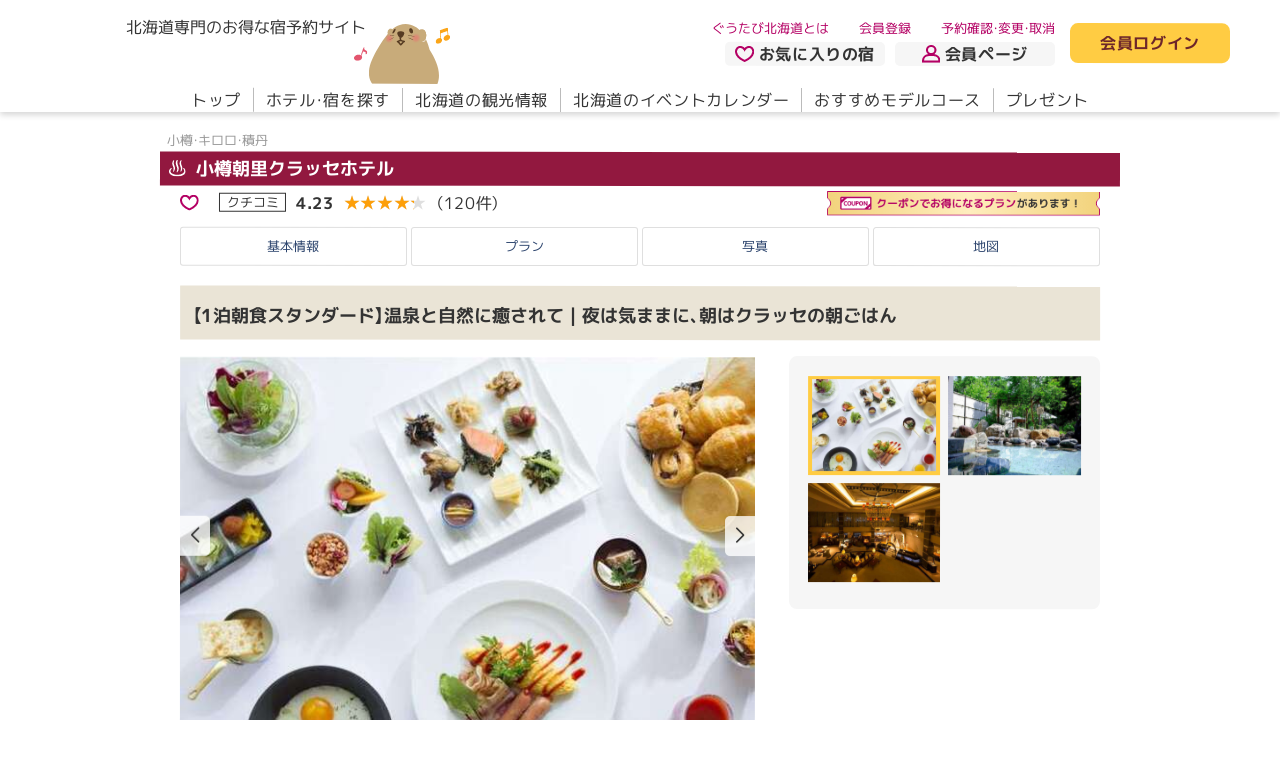

--- FILE ---
content_type: text/html; charset=utf-8
request_url: https://www.gutabi.jp/hotel/base/170/plan/index/332295?mm=6&w%5Bpe%5D%5B0%5D%5Ba%5D=2&w%5Bprt_w__room%5D=1&yyyy=2025
body_size: 25780
content:
<!DOCTYPE html>
<html lang="ja">
  <head>
  <!--default-->
  <meta charset="utf-8">
  <meta name="viewport" content="width=device-width,initial-scale=1,user-scalable=yes">
  <meta name="SKYPE_TOOLBAR" content="SKYPE_TOOLBAR_PARSER_COMPATIBLE">
  <meta http-equiv="X-UA-Compatible" content="IE=edge">
    <meta name="description" content="小樽・キロロ・積丹 小樽築港駅より、車で20分。
">
    <meta name="keywords" content="小樽朝里クラッセホテル,ホテル,ホテル予約,温泉,食事,予約,料金,プラン,小樽・キロロ・積丹,北海道" />
  <title>【1泊朝食スタンダード】温泉と自然に癒されて｜夜は気ままに、朝はクラッセの朝ごはん｜小樽朝里クラッセホテル｜ぐうたび北海道</title>
    <link rel="canonical" href="https://www.gutabi.jp/hotel/base/170/plan/index/332295?mm=6&amp;w%5Bpe%5D%5B0%5D%5Ba%5D=2&amp;w%5Bprt_w__room%5D=1&amp;yyyy=2025">

          <!-- Google Tag Manager -->
      <script>(function(w,d,s,l,i){w[l]=w[l]||[];w[l].push({'gtm.start':
      new Date().getTime(),event:'gtm.js'});var f=d.getElementsByTagName(s)[0],
      j=d.createElement(s),dl=l!='dataLayer'?'&l='+l:'';j.async=true;j.src=
      'https://www.googletagmanager.com/gtm.js?id='+i+dl;f.parentNode.insertBefore(j,f);
      })(window,document,'script','dataLayer','GTM-W3LW35D');</script>
      <!-- End Google Tag Manager -->


    <!--ogp-->
    <meta property="og:type" content="website">
    <meta property="og:locale" content="ja_JP">
    <meta property="og:title" content="【1泊朝食スタンダード】温泉と自然に癒されて｜夜は気ままに、朝はクラッセの朝ごはん｜小樽朝里クラッセホテル｜ぐうたび北海道">
      <meta property="og:description" content="小樽・キロロ・積丹 小樽築港駅より、車で20分。
">
    <meta property="og:url" content="https://www.gutabi.jp/hotel/base/170/plan/index/332295?mm=6&amp;w%5Bpe%5D%5B0%5D%5Ba%5D=2&amp;w%5Bprt_w__room%5D=1&amp;yyyy=2025">
    <meta property="og:site_name" content="ぐうたび北海道">
    <meta property="og:image" content="https://static.gutabi.jp/static/responsive/images/ogp.jpg">
    <meta name="thumbnail" content="https://static.gutabi.jp/static/responsive/images/thumbnail.jpg">
    <link rel="icon" href="https://static.gutabi.jp/favicon.ico" />
    <link rel="apple-touch-icon" href="https://static.gutabi.jp/static/responsive/images/apple-touch-icon.png">
    <link rel="icon" type="image/png" href="https://static.gutabi.jp/static/responsive/images/apple-touch-icon.png" sizes="300x300">
    <link rel="manifest" href="https://static.gutabi.jp/manifest.webmanifest">

    <!--json_ld-->
    <script type="application/ld+json">
      {
        "@context":"http://schema.org",
        "@type":"website",
        "name":"ぐうたび北海道",
        "inLanguage":"jp",
        "publisher": {
            "@type": "Organization",
            "name": "サイト管理会社",
            "logo": {
                "@type": "ImageObject",
                "url": "https://static.gutabi.jp/static/responsive/images/ogp.jpg"
            }
        },
        "headline":"【1泊朝食スタンダード】温泉と自然に癒されて｜夜は気ままに、朝はクラッセの朝ごはん｜小樽朝里クラッセホテル｜ぐうたび北海道",
        "description":"小樽・キロロ・積丹 小樽築港駅より、車で20分。
",
        "url":"https://www.gutabi.jp/hotel/base/170/plan/index/332295?mm=6&amp;w%5Bpe%5D%5B0%5D%5Ba%5D=2&amp;w%5Bprt_w__room%5D=1&amp;yyyy=2025"
      }
    </script>

  <!--css_lib-->
  <link rel="stylesheet" href="https://cdn.jsdelivr.net/npm/swiper@9.2.4/swiper-bundle.min.css">
  <link rel="stylesheet" href="https://cdn.jsdelivr.net/npm/flatpickr@4.6.13/dist/flatpickr.min.css">
  <link rel="stylesheet" href="https://static.gutabi.jp/static/responsive/css/lib/flatpickr/theme.css">
  <link rel="stylesheet" href="https://static.gutabi.jp/static/responsive/css/lib/fontawesome/fontawesome.min.css">
  <link rel="stylesheet" href="https://static.gutabi.jp/static/responsive/css/lib/fontawesome/regular.min.css">
  <link rel="stylesheet" href="https://cdn.jsdelivr.net/npm/@fancyapps/ui@5.0.19/dist/fancybox/fancybox.css">

  <!--css-->
  <link rel="stylesheet" href="https://static.gutabi.jp/static/responsive/css/style.css?ver=4">
  

  <!--font-->
  <link rel="preconnect" href="https://fonts.googleapis.com">
  <link rel="preconnect" href="https://fonts.gstatic.com" crossorigin>
  <link href="https://fonts.googleapis.com/css2?family=M+PLUS+1p:wght@400;700&display=swap" rel="stylesheet">
  <link rel="stylesheet" href="https://cdn.jsdelivr.net/npm/yakuhanjp@3.4.1/dist/css/yakuhanrp.min.css">

  <!--fontawesome-->
  <script src="https://static.gutabi.jp/static/responsive/js/lib/fontawesome/fontawesome.min.js"></script>
  <script src="https://static.gutabi.jp/static/responsive/js/lib/fontawesome/regular.min.js"></script>
  <script src="https://static.gutabi.jp/static/responsive/js/lib/fontawesome/solid.min.js"></script>

  <!--WP-->
  <script defer src="https://static.gutabi.jp/static/responsive/js/lib/wp/gutabi.blog.js"></script>

  <!--js_lib-->
  <script src="https://cdn.jsdelivr.net/npm/swiper@8.3.1/swiper-bundle.min.js"></script>
  <script src="https://cdn.jsdelivr.net/npm/flatpickr@4.6.13/dist/flatpickr.min.js"></script>
  <script src="https://cdn.jsdelivr.net/npm/@fancyapps/ui@5.0.19/dist/fancybox/fancybox.umd.js"></script>
  <script src="https://static.gutabi.jp/static/responsive/js/lib/flatpickr/ja.js"></script>
  <script src="https://cdnjs.cloudflare.com/ajax/libs/image-map-resizer/1.0.10/js/imageMapResizer.min.js"></script>
  <script src="https://cdnjs.cloudflare.com/ajax/libs/lottie-web/5.12.2/lottie.min.js"></script>

  <script>
//<![CDATA[

      const gutabi_holidays = ["2026-1-12","2026-2-11","2026-2-23","2026-3-20","2026-3-21","2026-4-29","2026-5-3","2026-5-4","2026-5-5","2026-5-6","2026-7-20","2026-8-11","2026-9-21","2026-9-22","2026-9-23","2026-10-12","2026-11-3","2026-11-23","2027-1-1","2027-1-11","2027-2-11","2027-2-23","2027-3-21","2027-3-22","2027-4-29","2027-5-3","2027-5-4","2027-5-5","2027-7-19","2027-8-11","2027-9-20","2027-9-23","2027-10-11","2027-11-3","2027-11-23"];

//]]>
</script>  <!--js-->
  <script defer src="https://static.gutabi.jp/static/responsive/js/setting.js"></script>
  <script defer src="https://static.gutabi.jp/static/responsive/js/main.js"></script>
  <script defer src="https://static.gutabi.jp/static/responsive/js/web_application.js"></script>
  

</head>
  <body>
          <!-- Google Tag Manager (noscript) -->
      <noscript><iframe src="https://www.googletagmanager.com/ns.html?id=GTM-W3LW35D"
      height="0" width="0" style="display:none;visibility:hidden"></iframe></noscript>
      <!-- End Google Tag Manager (noscript) -->


    <div id="hotel_base_plan_index">

      <header>
  <div class="sec__in__l">
    <div class="flex">
      <div>
        <h1 class="h-logo flex">
          <a href="/">
            <span class="fs__txt__16">北海道専門のお得な宿予約サイト</span>
            <img alt="ぐうたび北海道" src="https://static.gutabi.jp/static/responsive/images/logo.svg" />
</a>          <a href="/gukiti">
            <img alt="ぐうきち" src="https://static.gutabi.jp/static/responsive/images/header/h_gukiti.svg" />
</a>        </h1>
        <aside data-click="h-menu" class="display__block__sp">
          <div>
            <div><span>メニューボタン</span></div>
          </div>
          <div class="color__txt__blue1"><span class="act">メニュー</span><span class="non">閉じる</span></div>
        </aside>
      </div>
      <nav class="nav-sub flex">
        <div>
          <ul class="flex fs__txt__13">
            <li><a class="color__txt__red1" href="/info/about">ぐうたび北海道とは</a></li>
              <li class="login__block__inactive"><a class="color__txt__red1" href="/member">会員登録</a></li>
            <li><a class="color__txt__red1" href="/mypage#reservation">予約確認・変更・取消</a></li>
          </ul>
          <ul class="flex fw__bold">
            <li>
              <a class="color__bg__black5 flex" href="/mypage#bookmark"><img src="https://static.gutabi.jp/static/responsive/images/ico_heart1.svg" />お気に入りの宿</a>
            </li>
            <li class="display__block__pc">
              <a class="color__bg__black5 flex" href="/mypage"><img src="https://static.gutabi.jp/static/responsive/images/ico_man.svg" />会員ページ</a>
            </li>
            <li class="display__block__sp">
                <a class="login__block__inactive color__bg__black5 flex" href="/index/login"><img src="https://static.gutabi.jp/static/responsive/images/ico_key.svg" />会員ログイン</a>
            </li>
          </ul>
        </div>
          <p class="display__block__pc login__block__inactive">
            <a class="color__bg__yellow1 color__txt__red2 fw__bold" href="/index/login">会員ログイン</a>
          </p>
        
      </nav>
    </div>
    <nav data-click-tg="h-menu" class="nav-main">
      <div>
        <ul class="display__block__sp">
            <li class="login__block__inactive">
              <a href="/index/login">会員ログイン</a>
            </li>
            <li class="login__block__inactive">
              <a href="/member">会員登録</a>
            </li>
          <li>
            <a href="/mypage#reservation">予約確認・変更・取消</a>
          </li>
        </ul>
        <ul class="nav flex">
          <li><a data-hover href="/">トップ</a></li>
          <li>
              <a data-hover href="/search/hotel">ホテル・宿を探す</a>
          </li>
          <li><a data-hover href="/spot">北海道の観光情報</a></li>
          <li><a data-hover href="/event">北海道のイベントカレンダー</a></li>
          <li><a data-hover href="/modelcourse">おすすめモデルコース</a></li>
          <li><a data-hover href="/questionnaire">プレゼント</a></li>
        </ul>
        <ul class="display__block__sp">
          <li class="info-about">
            <a href="/info/about"><img src="https://static.gutabi.jp/static/responsive/images/ico_wakaba.svg" />ぐうたび北海道とは</a>
          </li>
          <li>
            <a href="/gukiti">
              <small class="fs__txt__13">ぐうたび北海道のキャラクター</small><br>ぐうキチについて
</a>          </li>
        </ul>
      </div>
    </nav>
  </div>
</header>



      <main roke="main">
        <div id="main">

          
<section class="sec01">
  <div class="sec__in__s">

    <h1 class="mod__item__tit11">
      <small class="fw__normal color__txt__black2 fs__txt__13">小樽・キロロ・積丹</small>
      <b class="fw__bold color__txt__white1 color__bg__red5 fs__txt__18">
        <a href="/hotel/base/170?w%5Bpe%5D%5B0%5D%5Ba%5D=2&amp;w%5Bprt_w__room%5D=1">
          <img src="https://static.gutabi.jp/static/responsive/images/ico_onsen2.svg" />
          
          小樽朝里クラッセホテル
</a>      </b>
    </h1>

      <div class="mod__item__rating1 flex">
          <figure data-fancybox data-src="#bookmark-login-box" data-type="inline">
            <img src="https://static.gutabi.jp/static/responsive/images/ico_heart1.svg" alt="">
          </figure>
          <div id="bookmark-login-box" style="display:none;">
            <p class="color__txt__red1 txt fw__bold">お気に入りの宿は<br>ぐうたび会員限定のサービスです。</p>
            <p class="btn"><a class="color__txt__red2 color__bg__yellow1 fw__bold" href="/index/login">ログイン</a></p>
            <p class="btn"><a class="color__txt__red2 color__bg__yellow1 fw__bold" href="/member">無料で新規会員登録する</a></p>
          </div>

        <dl class="flex">
          <dt class="fs__txt__13">
            <a href="/hotel/base/170/rating?w%5Bpe%5D%5B0%5D%5Ba%5D=2&amp;w%5Bprt_w__room%5D=1">クチコミ</a>
          </dt>
          <dd class="flex">
            <a class="flex" href="/hotel/base/170/rating?w%5Bpe%5D%5B0%5D%5Ba%5D=2&amp;w%5Bprt_w__room%5D=1">
              <b class="fs__txt__21 fw__bold">4.23</b>
              <span class="rate__wrap" data-rate="4.23">
                <span class="rate__max color__txt__black4">★★★★★</span>
                <span class="rate__num color__txt__yellow4">★★★★★</span>
              </span>
              <small>（120件）</small>
</a>          </dd>
        </dl>
        <ul class="flex fs__txt__13">
        </ul>
          <p class="hotel_coupon_banners"><img alt="クーポンでお得になるプランがあります！" src="https://static.gutabi.jp/static/responsive/images/search/coupon_plan.png" /></p>
      </div>
      <!--/cat-->

  </div>
</section>

<nav class="sec02">
  <div class="sec__in__s">
    <div>
      <ul class="flex mod__item__list8__wrap color__txt__blue1 fs__txt__13">
          <li class="mod__item__list8"><a href="/hotel/base/170?w%5Bpe%5D%5B0%5D%5Ba%5D=2&amp;w%5Bprt_w__room%5D=1">基本情報</a></li>
          <li class="mod__item__list8"><a href="/hotel/base/170/plan?w%5Bpe%5D%5B0%5D%5Ba%5D=2&amp;w%5Bprt_w__room%5D=1">プラン</a></li>
          <li class="mod__item__list8"><a href="/hotel/base/170/gallery?w%5Bpe%5D%5B0%5D%5Ba%5D=2&amp;w%5Bprt_w__room%5D=1">写真</a></li>
          <li class="mod__item__list8"><a href="/hotel/base/170?w%5Bpe%5D%5B0%5D%5Ba%5D=2&amp;w%5Bprt_w__room%5D=1#access">地図</a></li>
      </ul>
    </div>
  </div>
</nav>



<section class="sec03">
  <div class="sec__in__s">
    <div>
      <div class="mod__item__tit13">
        <h2 class="color__bg__yellow6">
          <span class="fs__txt__13">
          </span>
          <span class="fs__txt__18">【1泊朝食スタンダード】温泉と自然に癒されて｜夜は気ままに、朝はクラッセの朝ごはん</span>
        </h2>
        <ul class="flex color__txt__black2 fs__txt__11">
        </ul>
      </div>

      <div class="mod__slider" data-swiper-type="type8">
  <div class="flex">
    <div class="slider">
      <div class="swiper">
        <ul class="swiper-wrapper">
            <li class="swiper-slide">
              <figure><img src="https://static.gutabi.jp/images/hotel_image/file/6/66355/597x448/146_lincoln_image_download20180515-21068-dxtm2r-0.jpg" /></figure>
              <p class="txt__justify fs__txt__13">朝食バイキング。クラッセの朝は美味しい和洋バイキングではじまります♪</p>
            </li>
            <li class="swiper-slide">
              <figure><img src="https://static.gutabi.jp/images/hotel_image/file/6/66353/597x448/146_lincoln_image_download20180515-21068-7dshlm-0.jpg" /></figure>
              <p class="txt__justify fs__txt__13">露天風呂</p>
            </li>
            <li class="swiper-slide">
              <figure><img src="https://static.gutabi.jp/images/hotel_image/file/6/66357/597x448/146_lincoln_image_download20180515-22918-1ienc0y-0.jpg" /></figure>
              <p class="txt__justify fs__txt__13">ロビー</p>
            </li>
        </ul>
        <div class="swiper-pagination"></div>
        <div class="swiper-button-next"></div>
        <div class="swiper-button-prev"></div>
      </div>
    </div>
    <div class="thumb">
      <ul class="swiper-wrapper">
          <li class="swiper-slide"><img src="https://static.gutabi.jp/images/hotel_image/file/6/66355/597x448/146_lincoln_image_download20180515-21068-dxtm2r-0.jpg" /></li>
          <li class="swiper-slide"><img src="https://static.gutabi.jp/images/hotel_image/file/6/66353/597x448/146_lincoln_image_download20180515-21068-7dshlm-0.jpg" /></li>
          <li class="swiper-slide"><img src="https://static.gutabi.jp/images/hotel_image/file/6/66357/597x448/146_lincoln_image_download20180515-22918-1ienc0y-0.jpg" /></li>
      </ul>
    </div>
  </div>
</div>

      
    </div>
</section>


<section class="sec04">
  <div class="sec__in__s">
    <div>
      <div class="flex info">

        <div class="hotel mod__item__box3">
  <ul class="date">
    <li>
      <dl>
        <dt class="fs__txt__13">料金</dt>
        <dd class="flex">
            <ul class="price flex">
                <li>
                  <b class="fw__normal color__txt__red1">1人：￥11,000～</b>
                </li>
                <li>2人合計：￥22,000～</li>
            </ul>
            <p class="fs__txt__13">※料金は税込・サ込</p>
        </dd>
      </dl>
    </li>
    <li>
      <dl class="flex">
        <dt class="fs__txt__13">食事</dt>
        <dd>
          <p>朝食のみ</p>
        </dd>
      </dl>
    </li>
    <li>
      <dl class="flex">
        <dt class="fs__txt__13">チェックイン</dt>
        <dd>
          <p>15:00～23:00</p>
        </dd>
      </dl>
    </li>
    <li>
      <dl class="flex">
        <dt class="fs__txt__13">チェックアウト</dt>
        <dd>
          <p>10:00</p>
        </dd>
      </dl>
    </li>
    <li>
      <dl>
        <dt class="fs__txt__13">部屋紹介</dt>
        <dd>
          <div class="flex photo">
              <figure><img alt="洋室スタンダードツインルーム" src="https://static.gutabi.jp/images/hotel_image/file/9/96360/281x212/146_lincoln_image_download20230125-5736-1vk2on5-0.jpg" /></figure>
            <p>ハイフロアツインルーム【禁煙・27㎡】</p>
          </div>
        </dd>
      </dl>
    </li>
    <li>
      <dl>
        <dt class="fs__txt__13">客室設備</dt>
        <dd>
          <p>バス/禁煙/インターネット接続</p>
        </dd>
      </dl>
    </li>
    <li>
      <div data-aco-more-tg="more" class="view">
        <dl>
          <dt class="fs__txt__13">プラン内容</dt>
          <dd>
            <p>～　森の静けさに包まれる、朝の時間　～<br />朝里川温泉の澄んだ空気に包まれて、<br />木々のざわめきや鳥のさえずりに身をゆだねる。<br />目前に広がる朝里川温泉の自然の中で、のんびりと朝風呂を楽しんだ後は<br />体にやさしい朝ごはんをゆっくりと味わう。<br /><br />せかされない朝、ひとつひとつの時間が特別に感じられる。<br />朝里川温泉の自然とともに過ごす、穏やかな一日のはじまりをどうぞ。<br /><br />■ご朝食｜和洋朝食バイキング【7:00～9:45（最終入場9：30）】<br />小樽のご当地グルメ・あんかけ焼そばや旨味たっぷりの甘海老スープカレーなどを含む、約30種の和洋バイキングをご用意。<br />自家製ぬか漬けや漬物バーなどのヘルシーな和食も多数ご用意。<br />しっかり食べたい方も、ゆったり整えたい方も、心地よい朝の始まりをお過ごしいただけます。<br /><br />■ご夕食は自由に｜朝食付きプラン<br />このプランには夕食は含まれておりません。<br />小樽の街での食べ歩きや、館内レストランでのお食事（別途有料）など、自由な夜の時間をどうぞ。<br />※混雑時はご利用いただけない場合がございます／一部メニューはテイクアウト可能<br /><br />■温泉案内<br />朝里川温泉の大浴場は、露天風呂・サウナ・水風呂を完備。<br />・温泉大浴場／11:00～24:00、翌朝5:00～9:00<br />※学生団体宿泊時は大浴場の一部貸切時間あり（19:00以降 約1.5時間）<br /><br />■施設案内<br />チェックイン15:00～／チェックアウト～10:00<br />・屋外駐車場完備<br />・フィットネスジム完備<br /><br />■ご予約にあたって<br />あわただしい日常から離れて、朝の静けさとやさしさに身をゆだねる。<br />クラッセの朝は、きっと明日を心地よくしてくれるはずです。</p>
          </dd>
        </dl>
        <dl>
          <dt class="fs__txt__13">お支払いについて</dt>
          <dd>
            <p>
              支払方法：<br>
現地決済 / カード利用可（JCB／Master／UC／NICOS／UFJ／VISA／AMEX／DC／ダイナース／セゾン／デビットカード）<br>
<br>
子ども料金：<br>
  小学生　
      70
      ％
  <br>
  幼児（食事・布団あり）　
      50
      ％
  <br>
  幼児（食事あり）　
      550
      円
  <br>
  幼児（布団あり）　
    受け入れなし
  <br>
  幼児（食事・布団なし）　
      0
      円
  <br>
<br>
料金特記：<br>
  ・2026年4月1日チェックイン分から、北海道並びに小樽市の条例により1人1泊あたり（～19,999円：300円、20,000円～49,999円：400円、50,000円～：700円）の宿泊税を別途現地にていただきます。<br>
  <br>
  入湯税：<br>
  大人：￥150
  　小人：なし<br>
<br>
予約金：<br>
設定されておりません

              <br>
              <br>
              キャンセル規定：<br>
                <table class="cancellation-policy">
    <tbody>
        <tr>
          <th>7日前</th>
          <td>宿泊料金の20％</td>
        </tr>
        <tr>
          <th>1日前</th>
          <td>宿泊料金の50％</td>
        </tr>
        <tr>
          <th>当日</th>
          <td>宿泊料金の80％</td>
        </tr>
        <tr>
          <th>無断不泊</th>
          <td>宿泊料金の100％</td>
        </tr>
    </tbody>
  </table>
<br>

            </p>
          </dd>
        </dl>
      </div>
    </li>
  </ul>
  <p class="btn"><a data-aco-more="more" data-aco-more-height="200"><span class="on">もっと見る</span><span class="off">折りたたむ</span></a></p>
</div>
<!--/hotel-->


        <div class="cal mod__item__box4" id="prices">
          <h2 class="fs__txt__18">空室状況・料金</h2>
          <p class="fs__txt__13 txt">※括弧内は大人お一人様あたりの料金です。（消費税込・サービス料込）</p>
          <div id="calendar" class="day">
            <div class="mod__calendar">
              <h3 class="fs__txt__18 color__txt__red1">月と日付を選択して予約へ</h3>
              <nav>
                <div class="mod__slider" data-swiper-type="type11" data-swiper-ini-num="0">
                  <div class="swiper">
                    <ul class="swiper-wrapper fs__txt__13 fw__bold">
                        <li class="swiper-slide active"><a href="/hotel/base/170/plan/index/332295?mm=1&amp;w%5Bpe%5D%5B0%5D%5Ba%5D=2&amp;w%5Bprt_w__room%5D=1&amp;yyyy=2026#prices">1月</a></li>
                        <li class="swiper-slide"><a href="/hotel/base/170/plan/index/332295?mm=2&amp;w%5Bpe%5D%5B0%5D%5Ba%5D=2&amp;w%5Bprt_w__room%5D=1&amp;yyyy=2026#prices">2月</a></li>
                        <li class="swiper-slide"><a href="/hotel/base/170/plan/index/332295?mm=3&amp;w%5Bpe%5D%5B0%5D%5Ba%5D=2&amp;w%5Bprt_w__room%5D=1&amp;yyyy=2026#prices">3月</a></li>
                        <li class="swiper-slide"><a href="/hotel/base/170/plan/index/332295?mm=4&amp;w%5Bpe%5D%5B0%5D%5Ba%5D=2&amp;w%5Bprt_w__room%5D=1&amp;yyyy=2026#prices">4月</a></li>
                        <li class="swiper-slide"><a href="/hotel/base/170/plan/index/332295?mm=5&amp;w%5Bpe%5D%5B0%5D%5Ba%5D=2&amp;w%5Bprt_w__room%5D=1&amp;yyyy=2026#prices">5月</a></li>
                        <li class="swiper-slide"><a href="/hotel/base/170/plan/index/332295?mm=6&amp;w%5Bpe%5D%5B0%5D%5Ba%5D=2&amp;w%5Bprt_w__room%5D=1&amp;yyyy=2026#prices">6月</a></li>
                        <li class="swiper-slide"><a href="/hotel/base/170/plan/index/332295?mm=7&amp;w%5Bpe%5D%5B0%5D%5Ba%5D=2&amp;w%5Bprt_w__room%5D=1&amp;yyyy=2026#prices">7月</a></li>
                        <li class="swiper-slide"><a href="/hotel/base/170/plan/index/332295?mm=8&amp;w%5Bpe%5D%5B0%5D%5Ba%5D=2&amp;w%5Bprt_w__room%5D=1&amp;yyyy=2026#prices">8月</a></li>
                        <li class="swiper-slide"><a href="/hotel/base/170/plan/index/332295?mm=9&amp;w%5Bpe%5D%5B0%5D%5Ba%5D=2&amp;w%5Bprt_w__room%5D=1&amp;yyyy=2026#prices">9月</a></li>
                        <li class="swiper-slide"><a href="/hotel/base/170/plan/index/332295?mm=10&amp;w%5Bpe%5D%5B0%5D%5Ba%5D=2&amp;w%5Bprt_w__room%5D=1&amp;yyyy=2026#prices">10月</a></li>
                        <li class="swiper-slide"><a href="/hotel/base/170/plan/index/332295?mm=11&amp;w%5Bpe%5D%5B0%5D%5Ba%5D=2&amp;w%5Bprt_w__room%5D=1&amp;yyyy=2026#prices">11月</a></li>
                        <li class="swiper-slide"><a href="/hotel/base/170/plan/index/332295?mm=12&amp;w%5Bpe%5D%5B0%5D%5Ba%5D=2&amp;w%5Bprt_w__room%5D=1&amp;yyyy=2026#prices">12月</a></li>
                        <li class="swiper-slide"><a href="/hotel/base/170/plan/index/332295?mm=1&amp;w%5Bpe%5D%5B0%5D%5Ba%5D=2&amp;w%5Bprt_w__room%5D=1&amp;yyyy=2027#prices">1月</a></li>
                        <li class="swiper-slide"><a href="/hotel/base/170/plan/index/332295?mm=2&amp;w%5Bpe%5D%5B0%5D%5Ba%5D=2&amp;w%5Bprt_w__room%5D=1&amp;yyyy=2027#prices">2月</a></li>
                    </ul>
                  </div>
                  <div class="swiper-button-next"></div>
                  <div class="swiper-button-prev"></div>
                </div>
                <ul class="flex">
                  <li id="data__res__cal__in" class="txt">2026年01月</li>
                </ul>
                  <p class="fs__txt__13 flex txt-coupon above-calendar"><img alt="" src="https://static.gutabi.jp/static/responsive/images/hotel/icon_cal_coupon.svg" />…このマークがある日がクーポン適用日です（表示料金は割引前の金額です）</p>
              </nav>
              <table>
                <tr>
                  <th class="sun">日</th>
                  <th class="mon">月</th>
                  <th class="tue">火</th>
                  <th class="wed">水</th>
                  <th class="thu">木</th>
                  <th class="fri">金</th>
                  <th class="sat">土</th>
                </tr>
                  <tr>
                      <td class="sun none">
                        <div class="day">28</div><div class="price"><b>&nbsp;</b><small>&nbsp;</small></div><div class="room"><span>&nbsp;</span></div>
</td>                      <td class="mon none">
                        <div class="day">29</div><div class="price"><b>&nbsp;</b><small>&nbsp;</small></div><div class="room"><span>&nbsp;</span></div>
</td>                      <td class="tue none">
                        <div class="day">30</div><div class="price"><b>&nbsp;</b><small>&nbsp;</small></div><div class="room"><span>&nbsp;</span></div>
</td>                      <td class="wed none">
                        <div class="day">31</div><div class="price"><b>&nbsp;</b><small>&nbsp;</small></div><div class="room"><span>&nbsp;</span></div>
</td>                      <td class="thu none">
                        <div class="day">1</div><div class="price"><b>&nbsp;</b><small>&nbsp;</small></div><div class="room"><span>&nbsp;</span></div>
</td>                      <td class="fri none">
                        <div class="day">2</div><div class="price"><b>&nbsp;</b><small>&nbsp;</small></div><div class="room"><span>&nbsp;</span></div>
</td>                      <td class="sat none">
                        <div class="day">3</div><div class="price"><b>&nbsp;</b><small>&nbsp;</small></div><div class="room"><span>&nbsp;</span></div>
</td>                  </tr>
                  <tr>
                      <td class="sun none">
                        <div class="day">4</div><div class="price"><b>&nbsp;</b><small>&nbsp;</small></div><div class="room"><span>&nbsp;</span></div>
</td>                      <td class="mon none">
                        <div class="day">5</div><div class="price"><b>&nbsp;</b><small>&nbsp;</small></div><div class="room"><span>&nbsp;</span></div>
</td>                      <td class="tue none">
                        <div class="day">6</div><div class="price"><b>&nbsp;</b><small>&nbsp;</small></div><div class="room"><span>&nbsp;</span></div>
</td>                      <td class="wed none">
                        <div class="day">7</div><div class="price"><b>&nbsp;</b><small>&nbsp;</small></div><div class="room"><span>&nbsp;</span></div>
</td>                      <td class="thu none">
                        <div class="day">8</div><div class="price"><b>&nbsp;</b><small>&nbsp;</small></div><div class="room"><span>&nbsp;</span></div>
</td>                      <td class="fri none">
                        <div class="day">9</div><div class="price"><b>&nbsp;</b><small>&nbsp;</small></div><div class="room"><span>&nbsp;</span></div>
</td>                      <td class="sat none">
                        <div class="day">10</div><div class="price"><b>&nbsp;</b><small>&nbsp;</small></div><div class="room"><span>&nbsp;</span></div>
</td>                  </tr>
                  <tr>
                      <td class="sun none">
                        <div class="day">11</div><div class="price"><b>&nbsp;</b><small>&nbsp;</small></div><div class="room"><span>&nbsp;</span></div>
</td>                      <td class="mon none holiday">
                        <div class="day">12</div><div class="price"><b>&nbsp;</b><small>&nbsp;</small></div><div class="room"><span>&nbsp;</span></div>
</td>                      <td class="tue none">
                        <div class="day">13</div><div class="price"><b>&nbsp;</b><small>&nbsp;</small></div><div class="room"><span>&nbsp;</span></div>
</td>                      <td class="wed none">
                        <div class="day">14</div><div class="price"><b>&nbsp;</b><small>&nbsp;</small></div><div class="room"><span>&nbsp;</span></div>
</td>                      <td class="thu none">
                        <div class="day">15</div><div class="price"><b>&nbsp;</b><small>&nbsp;</small></div><div class="room"><span>&nbsp;</span></div>
</td>                      <td class="fri none">
                        <div class="day">16</div><div class="price"><b>&nbsp;</b><small>&nbsp;</small></div><div class="room"><span>&nbsp;</span></div>
</td>                      <td class="sat none">
                        <div class="day">17</div><div class="price"><b>&nbsp;</b><small>&nbsp;</small></div><div class="room"><span>&nbsp;</span></div>
</td>                  </tr>
                  <tr>
                      <td class="sun none">
                        <div class="day">18</div><div class="price"><b>&nbsp;</b><small>&nbsp;</small></div><div class="room"><span>&nbsp;</span></div>
</td>                      <td class="mon none">
                        <div class="day">19</div><div class="price"><b>&nbsp;</b><small>&nbsp;</small></div><div class="room"><span>&nbsp;</span></div>
</td>                      <td class="tue none">
                        <div class="day">20</div><div class="price"><b>&nbsp;</b><small>&nbsp;</small></div><div class="room"><span>&nbsp;</span></div>
</td>                      <td class="wed none">
                        <div class="day">21</div><div class="price"><b>&nbsp;</b><small>&nbsp;</small></div><div class="room"><span>&nbsp;</span></div>
</td>                      <td class="thu none">
                        <div class="day">22</div><div class="price"><b>&nbsp;</b><small>&nbsp;</small></div><div class="room"><span>&nbsp;</span></div>
</td>                      <td class="fri none">
                        <div class="day">23</div><div class="price"><b>&nbsp;</b><small>&nbsp;</small></div><div class="room"><span>&nbsp;</span></div>
</td>                      <td class="sat none">
                        <div class="day">24</div><div class="price"><b>&nbsp;</b><small>&nbsp;</small></div><div class="room"><span>&nbsp;</span></div>
</td>                  </tr>
                  <tr>
                      <td class="sun none">
                        <div class="day">25</div><div class="price"><b>&nbsp;</b><small>&nbsp;</small></div><div class="room"><span>&nbsp;</span></div>
</td>                      <td class="mon none">
                        <div class="day">26</div><div class="price"><b>&nbsp;</b><small>&nbsp;</small></div><div class="room"><span>&nbsp;</span></div>
</td>                      <td class="tue none">
                        <div class="day">27</div><div class="price"><b>&nbsp;</b><small>&nbsp;</small></div><div class="room"><span>‐</span></div>
</td>                      <td class="wed none">
                        <div class="day">28</div><div class="price"><b>&nbsp;</b><small>&nbsp;</small></div><div class="room"><span>✕</span></div>
</td>                      <td class="thu none">
                        <div class="day">29</div><div class="price"><b>&nbsp;</b><small>&nbsp;</small></div><div class="room"><span>✕</span></div>
</td>                      <td class="fri none">
                        <div class="day">30</div><div class="price"><b>&nbsp;</b><small>&nbsp;</small></div><div class="room"><span>✕</span></div>
</td>                      <td class="sat none">
                        <div class="day">31</div><div class="price"><b>&nbsp;</b><small>&nbsp;</small></div><div class="room"><span>✕</span></div>
</td>                  </tr>
              </table>
              <p class="fs__txt__13">※予約受付は宿泊当日の19:30まで</p>
            </div>
          </div>
            <p class="fs__txt__13 txt-coupon below-calendar">
              <img alt="" src="https://static.gutabi.jp/static/responsive/images/hotel/icon_cal_coupon.svg" />マークが無い場合でも、人数や泊数などの変更で利用条件を満たせば、<img alt="" src="https://static.gutabi.jp/static/responsive/images/hotel/icon_cal_coupon.svg" />マークが表示されます
            </p>
          <ul class="cv">
            <li data-aco-cal-tg="cal" class="res">
              <form action="/hotel/base/170/plan/price/332295#prices" accept-charset="UTF-8" method="get">
                <input type="hidden" name="w[pe][0][a]" id="w_pe_0_a" value="2" autocomplete="off" /><input type="hidden" name="w[prt_w__room]" id="w_prt_w__room" value="1" autocomplete="off" />
                <input type="hidden" name="w[date_str]" id="plan-price-date" autocomplete="off" />
                <a id="plan-price-submit" class="fw__bold color__txt__red2 color__bg__yellow1" href="#"><b class="color__txt__red1"><strong>1</strong></b>部屋大人<b class="color__txt__red1"><strong>2</strong></b>名<br><b id="data__res__cal__out" class="color__txt__red1"></b>で予約する</a>
</form>            </li>
            <li class="btn">
              <a class="fw__bold color__bg__black4" data-fancybox data-src="#search-box-plan" data-type="inline">
                人数・部屋数・泊数などの変更
              </a>
            </li>
          </ul>
            <div class="coupon__rest__box ptn03">
              <p class="txt03 fs__txt__11 fw__bold">条件に合えばこのクーポンが適用されます</p>
              <div class="flex">
  <p class="txt02 fs__txt__11 fw__bold">
    1予約につき<span class="price">￥<b class="fs__txt__18">5,000</b></span>お得！<img alt="COUPON" src="https://static.gutabi.jp/static/responsive/images/hotel/icon_coupon.svg" />
    <span class="block">
        宿泊可能期間：2026/01/17～2026/06/30<br>
        最低利用料金：￥30,000
    </span>
  </p>
</div>

              <dl>
  <dt class="fs__txt__11">その他の利用条件はこちら</dt>
  <dd class="fs__txt__12">
    【利用条件】<br>
    ●利用回数：1予約につき1枚まで
    <br>
    ※条件によっては適用にならない場合があります
  </dd>
</dl>

            </div>
        </div>
        <!--/cal-->

      </div>
    </div>
  </div>
</section>

  <section class="sec11">
    <div class="sec__in__s">
      <ul class="list">
          <li>
            <h3 class="fw__bold color__txt__white1 color__bg__red5 fs__txt__18">周辺の観光情報</h3>
            <div class="mod__slider" data-swiper-type="type10">
              <div class="swiper">
                <ul class="swiper-wrapper">
                    <li class="swiper-slide mod__item__list17">
                      <a href="/spot/detail/616">
                        <div>
                            <figure><img alt="夜景スポットとしても人気です。海と山の陰影と街のあかりが幻想的な雰囲気" src="https://static.gutabi.jp/images/spot/main_image/0/616/w840c43/147___2.jpg" /></figure>
                          <div class="txt">
                            <h4>
                              <b class="color__txt__red1 line__clump__1 fw__bold">毛無山展望所</b>
                              <small class="color__txt__black2 fw__normal fs__txt__13 line__clump__1">小樽・キロロ・積丹</small>
                            </h4>
                            <p class="cat flex fs__txt__13">
                              <span>自然景観</span>
                            </p>
                            <p class="txt fs__txt__14 line__clump__2">
                              毛無山山腹の標高470mに位置し、赤井川村のキロロリゾートへ向かう国道393号のドライブルート上にあります。紅葉シーズンはもとより、天狗山などの山並みや四季折々の眺望を楽しむことができます。また展望所からは小樽市街や石狩湾を望め、晴れた日には暑寒別連峰まで楽しむことができます。夜になると真っ暗な海に輝く市街地、港町のしっとりとした夜景を見ることができ、昼＆夜とも人気のビューポイントです。新たに、風船のブランコを彩ったフォトフレームが登場。SNS映えフォトスポットとしても人気があります。
                            </p>
                          </div>
                        </div>
</a>                    </li>
                    <li class="swiper-slide mod__item__list17">
                      <a href="/spot/detail/2205">
                        <div>
                            <figure><img alt="せり出した岩肌に大きな穴が開いた窓岩など、数々の奇岩を楽しめるメニュー" src="https://static.gutabi.jp/images/spot/main_image/0/2205/w840c43/147_DSC_0059-_2_.jpg" /></figure>
                          <div class="txt">
                            <h4>
                              <b class="color__txt__red1 line__clump__1 fw__bold">MARINE WAVE OTARU（マリンウェーブ小樽）</b>
                              <small class="color__txt__black2 fw__normal fs__txt__13 line__clump__1">小樽・キロロ・積丹</small>
                            </h4>
                            <p class="cat flex fs__txt__13">
                              <span>遊ぶ</span>
                            </p>
                            <p class="txt fs__txt__14 line__clump__2">
                              太陽に輝く真っ青な海と、係留された白いヨットたちを見ながら港をぶらり周るのも爽快ですが、夕陽の沈む時間帯はまた一段と素敵です。マリンウェーブ小樽の夕陽を楽しむサンセットクルーズは、とても感動的です。他にも断崖絶壁の奇岩めぐりやヨット体験クルージングなど、小樽の海を楽しむメニューがいっぱい。観光客のみならず、友達同士で、家族で訪れてみては。
                            </p>
                          </div>
                        </div>
</a>                    </li>
                    <li class="swiper-slide mod__item__list17">
                      <a href="/spot/detail/2213">
                        <div>
                            <figure><img alt="長い歴史を物語る外観。地元民にはなくてはならない存在です。港町ならではの新鮮な魚介類以外にお肉屋さんも人気" src="https://static.gutabi.jp/images/spot/main_image/0/2213/w840c43/148_148_ph_1_1.jpg" /></figure>
                          <div class="txt">
                            <h4>
                              <b class="color__txt__red1 line__clump__1 fw__bold">南樽市場</b>
                              <small class="color__txt__black2 fw__normal fs__txt__13 line__clump__1">小樽・キロロ・積丹</small>
                            </h4>
                            <p class="cat flex fs__txt__13">
                              <span>食べる＆ショッピング</span>
                            </p>
                            <p class="txt fs__txt__14 line__clump__2">
                              昭和24年の創業から小樽市民の生活を支え続けてきた老舗の市場。三生鮮食品（肉・野菜・魚）をはじめ、お菓子やパンまでなんでも揃います。お客は地元の方が大半で、味にうるさい小樽っ子も、旬を知り尽くした店主の目を信頼していつも買い出しに行きます。地元民のみならず、札幌から時間をかけて通っている昔からの顧客もいるそう。すし処『わさび』や、栗原商店のかまぼこなどは観光客にも人気のお店です。
                            </p>
                          </div>
                        </div>
</a>                    </li>
                    <li class="swiper-slide mod__item__list17">
                      <a href="/spot/detail/2194">
                        <div>
                            <figure><img alt="その場で表面を焼き上げるマスカルポーネ・ブリュレ「ヴェネチア ランデヴー」（430円）" src="https://static.gutabi.jp/images/spot/main_image/0/2194/w840c43/56613933-f603-4502-9600-8b6d5727b479.jpg" /></figure>
                          <div class="txt">
                            <h4>
                              <b class="color__txt__red1 line__clump__1 fw__bold">ルタオパトス</b>
                              <small class="color__txt__black2 fw__normal fs__txt__13 line__clump__1">小樽・キロロ・積丹</small>
                            </h4>
                            <p class="cat flex fs__txt__13">
                              <span>食べる＆ショッピング</span>
                            </p>
                            <p class="txt fs__txt__14 line__clump__2">
                              １階には、「ドゥーブルフロマージュ」をはじめとした人気商品を取りそろえたスイーツショップ、マスカルポーネチーズと北海道産生クリームを合わせ、表面をパリパリにキャラメリゼしたブリュレ「ヴェネチアランデヴー（ミニ）」を召し上がることができるテイクコーナーを併設しています。さらに2階には、パスタやパトス限定スイーツを味わえるカフェがあります。広い店内で、ルタオの魅力を一気に味わうことができますよ。 ギリシャ語でパトスとは「情熱」という意味があり、太陽のようなロゴマークもそれを表しています。あたたかい、情のあふれるおもてなしで、皆様をお待ちしております。<br />
                            </p>
                          </div>
                        </div>
</a>                    </li>
                    <li class="swiper-slide mod__item__list17">
                      <a href="/spot/detail/584">
                        <div>
                            <figure><img alt="2階中央には豪華な国賓用のゴンドラが展示されています" src="https://static.gutabi.jp/images/spot/main_image/0/584/w840c43/___________________.jpg" /></figure>
                          <div class="txt">
                            <h4>
                              <b class="color__txt__red1 line__clump__1 fw__bold">北一ヴェネツィア美術館</b>
                              <small class="color__txt__black2 fw__normal fs__txt__13 line__clump__1">小樽・キロロ・積丹</small>
                            </h4>
                            <p class="cat flex fs__txt__13">
                              <span>遊ぶ</span>
                            </p>
                            <p class="txt fs__txt__14 line__clump__2">
                              中世ヴェネツィア貴族の華やかな空間が広がる美術館。展示室ではヴェネツィアを代表する巨匠たちによる、約3千点のヴェネツィアガラスと家具調度品を鑑賞することができます。また「貴族体験＆記念撮影」はドレス体験とカーニバル体験ができる人気コーナー。ドレス体験は華麗なドレス姿で、カーニバル体験はお祭りにちなんだカラフルな衣装で記念撮影ができます。「小樽にいながらヴェネツィア旅行」をお楽しみください。
                            </p>
                          </div>
                        </div>
</a>                    </li>
                    <li class="swiper-slide mod__item__list17">
                      <a href="/spot/detail/2201">
                        <div>
                            <figure><img alt="拝殿は入母屋造りで、正面屋根に大きな千鳥破風、向拝屋根上に小さい千鳥破風2個を飾っています" src="https://static.gutabi.jp/images/spot/main_image/0/2201/w840c43/e80274c4-0e54-4643-8e1e-0ba76a7afb78.jpg" /></figure>
                          <div class="txt">
                            <h4>
                              <b class="color__txt__red1 line__clump__1 fw__bold">水天宮</b>
                              <small class="color__txt__black2 fw__normal fs__txt__13 line__clump__1">小樽・キロロ・積丹</small>
                            </h4>
                            <p class="cat flex fs__txt__13">
                              <span>歴史文化</span>
                            </p>
                            <p class="txt fs__txt__14 line__clump__2">
                              安政6（1859）年創祀（神社の起こり）と伝えられており、飲料水と食料生産の神を奉っている神社。現在の社殿は大正8（1919）年に建てられました。本殿、中殿、拝殿が連結する形式の権現造りと呼ばれる様式で屋根は銅板葺きとなっていて、小樽市指定歴史的建造物第50号に指定されています。外人坂を登りきったあたりにある境内からは小樽港を一望でき、多くの市民に愛されています。
                            </p>
                          </div>
                        </div>
</a>                    </li>
                    <li class="swiper-slide mod__item__list17">
                      <a href="/spot/detail/2224">
                        <div>
                            <figure><img alt="晴れた日にはテラスで壮大な景色を堪能しながら食事や休憩ができます
" src="https://static.gutabi.jp/images/spot/main_image/0/2224/w840c43/64ce2d0e-aff2-4ea5-a2a3-f6ba1e606d97.jpg" /></figure>
                          <div class="txt">
                            <h4>
                              <b class="color__txt__red1 line__clump__1 fw__bold">小樽天狗山ロープウエイ</b>
                              <small class="color__txt__black2 fw__normal fs__txt__13 line__clump__1">小樽・キロロ・積丹</small>
                            </h4>
                            <p class="cat flex fs__txt__13">
                              <span>自然景観</span>
                            </p>
                            <p class="txt fs__txt__14 line__clump__2">
                              JR小樽駅から車で約15分の天狗山は、標高532mの小樽のシンボル的な山です。2022年11月に Netfrixで配信開始された「First Love 初恋」のロケ地として注目を浴びています。山頂まではロープウエイで約5分で到着し、展望台からは小樽市街をはじめ、小樽港・石狩湾を一望でき、晴れた日には遠く暑寒別連峰や積丹半島が臨めます。山頂カフェの「TENGUU CAFE」からテイクアウトしたドリンクやお食事を「TENGUU テラス」で味わうのもおすすめです。アクティビティも充実しており、小樽市街を一望しながらの「ジップライン」や、草原のボブスレー「天狗山スライダー」が人気です。
                            </p>
                          </div>
                        </div>
</a>                    </li>
                    <li class="swiper-slide mod__item__list17">
                      <a href="/spot/detail/75">
                        <div>
                            <figure><img alt="吹きガラス体験は3,960円（税込み）。自分で考えた色やデザインを、息を吹き込みながら形成します。丁寧に指導してくれるから安心" src="https://static.gutabi.jp/images/spot/main_image/0/75/w840c43/148_P1040369.jpg" /></figure>
                          <div class="txt">
                            <h4>
                              <b class="color__txt__red1 line__clump__1 fw__bold">ザ・グラススタジオ・イン・オタル（ガラス工房）</b>
                              <small class="color__txt__black2 fw__normal fs__txt__13 line__clump__1">小樽・キロロ・積丹</small>
                            </h4>
                            <p class="cat flex fs__txt__13">
                              <span>遊ぶ</span>
                            </p>
                            <p class="txt fs__txt__14 line__clump__2">
                              小樽市内を一望できる天狗山の麓にある工房。吹きぬけの2階回廊から職人たちが作業する様子を自由に見学でき、制作工程が手にとるようにわかります。ショップで購入できるグラスや食器など実用的なものから芸術的な作品まで「ぐうたびを見た」といえば10％オフに。作品のオーダーメイドもできるほか、オリジナルのガラス工芸品を手造りできる吹きガラス体験も人気です。
                            </p>
                          </div>
                        </div>
</a>                    </li>
                    <li class="swiper-slide mod__item__list17">
                      <a href="/spot/detail/2193">
                        <div>
                            <figure><img alt="現在は金融資料館として使用されている日本銀行旧小樽支店。入館無料なので一度訪れてみては" src="https://static.gutabi.jp/images/spot/main_image/0/2193/w840c43/148_147_s_ph2_2.jpg" /></figure>
                          <div class="txt">
                            <h4>
                              <b class="color__txt__red1 line__clump__1 fw__bold">北のウォール街</b>
                              <small class="color__txt__black2 fw__normal fs__txt__13 line__clump__1">小樽・キロロ・積丹</small>
                            </h4>
                            <p class="cat flex fs__txt__13">
                              <span>歴史文化</span>
                            </p>
                            <p class="txt fs__txt__14 line__clump__2">
                              世界の金融市場ニューヨークのウォール街になぞらえて呼ばれるようになった「北のウォール街」。明治から大正期にかけて建てられた石造り、レンガ造りの数々の歴史的建造物は、かつて金融の拠点とされていた歴史を感じることができます。また、夜にはライトアップされる施設もあって、なんとも幻想的な雰囲気。ライトアップに合わせて、日中の街並みとは違う夜の小樽を散策してみるのも良いものです。
                            </p>
                          </div>
                        </div>
</a>                    </li>
                    <li class="swiper-slide mod__item__list17">
                      <a href="/spot/detail/3262">
                        <div>
                            <figure><img alt="小樽の夜を楽しむ大人の憩いの場としてすっかり定着したレンガ横丁" src="https://static.gutabi.jp/images/spot/main_image/0/3262/w840c43/148_________.jpg" /></figure>
                          <div class="txt">
                            <h4>
                              <b class="color__txt__red1 line__clump__1 fw__bold">おたる屋台村レンガ横丁・ろまん横丁</b>
                              <small class="color__txt__black2 fw__normal fs__txt__13 line__clump__1">小樽・キロロ・積丹</small>
                            </h4>
                            <p class="cat flex fs__txt__13">
                              <span>食べる＆ショッピング</span>
                            </p>
                            <p class="txt fs__txt__14 line__clump__2">
                              小樽中心部、JR小樽駅からも徒歩圏内にある「小樽サンモール一番街」に面した「おたる屋台村レンガ横丁」。2005年にオープンして以来、寿司やイタリアン、焼き鳥、ジンギスカンやバーなど多様なお店が集まり、地元客や観光客で連日賑わいを見せる、今では小樽の代表的なグルメスポットの一つです。2017年4月7日には道路を挟んだ向かいに「ろまん横丁」がグランドオープンし、レンガ横丁で13店舗、ろまん横丁で7店舗と合計20の個性的なお店が並びます。手頃なお値段で小樽の美味しいを満喫し、客同士や店主との触れ合いが楽しめる“憩い”の横丁です。
                            </p>
                          </div>
                        </div>
</a>                    </li>
                </ul>
              </div>
              <div class="swiper-button-next"></div>
              <div class="swiper-button-prev"></div>
            </div>
          </li>
          <li>
            <h3 class="fw__bold color__txt__white1 color__bg__red5 fs__txt__18">周辺のイベント情報</h3>
            <div class="mod__slider" data-swiper-type="type10">
              <div class="swiper">
                <ul class="swiper-wrapper">
                    <li class="swiper-slide mod__item__list17">
                      <a href="/spot/detail/3751">
                        <div>
                            <figure><img alt="子ども達の健やかな成長と幸せを願い・・・" src="https://static.gutabi.jp/images/spot/main_image/0/3751/w840c43/7c7e86a3-71d5-43c7-8689-7a3923e5c2db.jpg" /></figure>
                          <div class="txt">
                            <h4>
                              <b class="color__txt__red1 line__clump__1 fw__bold">田中酒造の雛まつり 2026</b>
                              <small class="color__txt__black2 fw__normal fs__txt__13 line__clump__1">小樽・キロロ・積丹</small>
                            </h4>
                            <p class="cat flex fs__txt__13">
                              <span>イベント</span>
                            </p>
                            <p class="txt fs__txt__14 line__clump__2">
                              小樽市民の皆様からご寄贈いただいたお雛様を飾り、桃の節句にちなんだ田中酒造の春の限定商品が楽しめるイベントです。北海道に自生する栄養豊富で甘酸っぱいハスカップを使用したクラフトサケ「ハスカップ　宝川」を販売。他にも限定商品のフルーツビネガーや「桃の甘酒」、酒粕入りの「甘酒さくらもち（本店限定品）」、「甘酒うぐいすもち（亀甲蔵限定品）」など多彩な商品を販売します。イベント期間中は小樽市民の方から寄贈されたお雛様を展示しているので、ぜひお立ち寄りください。
                            </p>
                          </div>
                        </div>
</a>                    </li>
                    <li class="swiper-slide mod__item__list17">
                      <a href="/spot/detail/3780">
                        <div>
                            <figure><img alt="おいしい鍋を食べ比べて、ぜひ第1回鍋湾のグランプリ投票へもご参加ください！" src="https://static.gutabi.jp/images/spot/main_image/0/3780/w840c43/bb9007e7-1ce8-4bda-a96c-d253278f4991.jpg" /></figure>
                          <div class="txt">
                            <h4>
                              <b class="color__txt__red1 line__clump__1 fw__bold">第1回 湯気（ゆき）あかり 鍋湾グランプリ in 小樽港</b>
                              <small class="color__txt__black2 fw__normal fs__txt__13 line__clump__1">小樽・キロロ・積丹</small>
                            </h4>
                            <p class="cat flex fs__txt__13">
                                <b class="color__bg__red1 color__txt__white1 fw__bold">NEW</b>
                              <span>イベント</span>
                            </p>
                            <p class="txt fs__txt__14 line__clump__2">
                              「小樽雪あかりの路」の開催期間に合わせて「第1回 湯気あかり 鍋湾グランプリ in 小樽港」を開催します！地元の飲食店7店舗が、ジンギスカン鍋や北海道じゃがバタシチューなどの鍋料理を1杯700円で提供。また、チャレンジ企画として地元の高校生が作る特製コーンスープは1杯200円です（1人1杯まで。地元の小中学校・幼稚園・保育園のお子さんは1杯無料）。 小樽運河の浮き球キャンドルや足元を照らすスノーキャンドルなど会場周辺はやわらかな灯りで彩られ、お腹も心もあったかく満たされます。
                            </p>
                          </div>
                        </div>
</a>                    </li>
                    <li class="swiper-slide mod__item__list17">
                      <a href="/spot/detail/1485">
                        <div>
                            <figure><img alt="旧国鉄手宮線跡地会場のキャンドル" src="https://static.gutabi.jp/images/spot/main_image/0/1485/w840c43/d0399647-9301-4840-8e9b-4ca5cc5db437.jpg" /></figure>
                          <div class="txt">
                            <h4>
                              <b class="color__txt__red1 line__clump__1 fw__bold">小樽雪あかりの路</b>
                              <small class="color__txt__black2 fw__normal fs__txt__13 line__clump__1">小樽・キロロ・積丹</small>
                            </h4>
                            <p class="cat flex fs__txt__13">
                                <b class="color__bg__red1 color__txt__white1 fw__bold">NEW</b>
                              <span>イベント</span>
                            </p>
                            <p class="txt fs__txt__14 line__clump__2">
                              氷点下にもなる寒さですが、懐かしく温かい雰囲気が漂うイベントです。レトロな建物が数多く残る小樽に、ろうそくのあかりが揺らめき、見る人を自然に笑顔にしてくれます。期間中はガイドが会場の見どころなどを紹介してくれるバックヤードツアー、ワックスボウルの制作体験、メッセージキャンドルなど様々な企画を用意しています。商店街にもあかりが散りばめられ、小樽芸術村会場ではアカペラなどが開催されるなど、この時期だけの美しい小樽を楽しめます。
                            </p>
                          </div>
                        </div>
</a>                    </li>
                </ul>
              </div>
              <div class="swiper-button-next"></div>
              <div class="swiper-button-prev"></div>
            </div>
          </li>
      </ul>
    </div>
  </section>

<section class="sec05">
  <div class="sec__in__s">
    <ul class="flex mod__item__list7__wrap">
      <li class="mod__item__list7">
        <a class="fw__bold color__bg__black4" href="/hotel/base/170/plan">この宿のほかのプランを見る</a>
      </li>
    </ul>
  </div>
</section>

<nav class="nav__bread">
  <div class="sec__in__s">
    <ul class="flex fs__txt__13">
      <li><a href="/">ぐうたびTOP</a><i class="color__txt__black2 fa-solid fa-angle-right"></i></li>
        <li>
          <a data-fancybox data-src="#search-box-hotel" data-type="inline">ホテル・宿を探す</a>
            <i class="color__txt__black2 fa-solid fa-angle-right"></i>
        </li>
        <li>
          <a href="/search/hotel?w%5Bh_i__a%5D=3&amp;w%5Bpe%5D%5B0%5D%5Ba%5D=2&amp;w%5Bprt_w__room%5D=1">小樽・キロロ・積丹のホテル・宿検索結果</a>
            <i class="color__txt__black2 fa-solid fa-angle-right"></i>
        </li>
        <li>
          <a href="/hotel/base/170?w%5Bpe%5D%5B0%5D%5Ba%5D=2&amp;w%5Bprt_w__room%5D=1">小樽朝里クラッセホテル</a>
            <i class="color__txt__black2 fa-solid fa-angle-right"></i>
        </li>
        <li>
          プラン
        </li>
    </ul>
  </div>
</nav>




        </div>
      </main>

      <footer class="color__bg__black5">
  <nav class="nav-simple">
    <div class="sec__in__s color__txt__blue1 fs__txt__13">
      <ul class="flex">
        <li><a href="/">ぐうたび北海道トップ</a></li>
      </ul>
    </div>
  </nav>

  <div class="footer__copy">
    <div class="sec__in__s">
      <dl>
        <dt><img alt="ぐうたび北海道" loading="lazy" src="https://static.gutabi.jp/static/responsive/images/logo.svg" /></dt>
        <dd class="fs__txt__11 color__txt__blue1">Copyright&copy; 2023 Hokkaido Value Scope CO.,Ltd. <br
            class="display__block__sp">All Rights Reserved.</dd>
      </dl>
    </div>
  </div>

  <aside data-anchor="pagetop" class="nav__gotop color__txt__white1 color__bg__blue2">
    <div><div class="flex"><i class="fa-regular fa-angle-up"></i></div></div>
  </aside>

</footer>

      

<nav id="search-box" class="mod__search nav__search" style="display:none;">
  <form action="/search/hotel" accept-charset="UTF-8" method="get">
      <div>
    <h2 class="fs__txt__24 fw__bold">検索条件指定</h2>
    <div class="flex">
      <section class="sec__search">
  <div class="sec__search__cnd">

      <dl class="item">
  <dt class="fw__bold">行き先</dt>
  <dd>
    <ul class="flex area__select__wrap">
      <li class="item__w1 fw__bold mitei">
        <label data-label-chk class="form__checkbox">
  <input type="checkbox" name="w[area_mitei]" id="w_area_mitei" value="1" class="area__select__mitei" checked="checked" />
  未定
</label>

      </li>
      <li class="item__w2">
        <select name="w[h_i__a]" class="area__select">
  <option value="">行先を選択</option>
  <option value="1">札幌</option>
<option value="2">定山渓</option>
<option value="3">小樽・キロロ・積丹</option>
<option value="4">石狩・空知</option>
<option value="5">千歳・支笏湖・苫小牧</option>
<option value="6">ニセコ・ルスツ</option>
<option value="7">洞爺・室蘭・北湯沢</option>
<option value="8">登別・虎杖浜</option>
<option value="9">日高・えりも</option>
<option value="10">函館・湯の川・大沼・鹿部</option>
<option value="11">松前・江差</option>
<option value="12">離島（奥尻）</option>
<option value="13">網走・紋別・北見・知床</option>
<option value="14">釧路・阿寒・川湯・屈斜路・根室</option>
<option value="15">帯広・十勝</option>
<option value="16">稚内・留萌</option>
<option value="17">旭川</option>
<option value="18">層雲峡・天人峡・旭岳</option>
<option value="19">富良野・美瑛・トマム</option>
<option value="20">離島（利尻/礼文/天売/焼尻）</option>
<option value="-1">道央</option>
<option value="-2">道南</option>
<option value="-4">道東</option>
<option value="-3">道北</option>
</select>

      </li>
    </ul>
  </dd>
</dl>


    <div class="flex day__input__wrap">
      <dl class="item item__w3">
  <dt class="fw__bold">宿泊日</dt>
  <dd>
    <ul class="flex">
      <li class="fw__bold item__w5 mitei">
        <label data-label-chk class="form__checkbox">
          <input type="checkbox" name="w[p_w__d_f]" id="w_p_w__d_f" value="1" class="day__input__mitei" checked="checked" />
          未定
        </label>
      </li>
      <li class="fw__bold item__w6">
        <input type="text" name="w[date_str]" id="w_date_str" placeholder="宿泊日を選択" class="form__cal day__input" />
      </li>
    </ul>
  </dd>
</dl>

      <dl class="item item__w4">
  <dt class="fw__bold">宿泊日数</dt>
  <dd>
    <ul class="flex">
      <li class="item__w7">
        <select name="w[prt_w__stay]" class="day__select">
          <option value="1">1泊</option>
<option value="2">2泊</option>
<option value="3">3泊</option>
<option value="4">4泊</option>
<option value="5">5泊</option>
<option value="6">6泊</option>
<option value="7">7泊</option>
<option value="8">8泊</option>
<option value="9">9泊</option>
        </select>
      </li>
    </ul>
  </dd>
</dl>

    </div>

    <div class="flex rooms-members">
      <dl class="item item__w8">
  <dt class="fw__bold">部屋数</dt>
  <dd>
    <ul class="flex">
      <li class="item__w7 fs__txt__14">
        <select name="w[prt_w__room]" class="select__rooms">
          <option selected="selected" value="1">1部屋</option>
<option value="2">2部屋</option>
<option value="3">3部屋</option>
<option value="4">4部屋</option>
<option value="5">5部屋</option>
<option value="6">6部屋</option>
<option value="7">7部屋</option>
<option value="8">8部屋</option>
<option value="9">9部屋</option>
<option value="10">10部屋</option>
        </select>
      </li>
    </ul>
  </dd>
</dl>
<ol class="item__w9">
    <li class="members">
      <dl class="item">
        <dt class="fw__bold">ご利用人数</dt>
        <dd>
          <ul class="flex">
            <li class="item__w11 fs__txt__14">
              <select class="width02" name="w[pe][0][a]">
                <option value="1">大人1名</option>
<option selected="selected" value="2">大人2名</option>
<option value="3">大人3名</option>
<option value="4">大人4名</option>
<option value="5">大人5名</option>
<option value="6">大人6名</option>
<option value="7">大人7名</option>
<option value="8">大人8名</option>
<option value="9">大人9名</option>
<option value="10">大人10名</option>
<option value="11">大人11名</option>
<option value="12">大人12名</option>
<option value="13">大人13名</option>
<option value="14">大人14名</option>
<option value="15">大人15名</option>
<option value="16">大人16名</option>
<option value="17">大人17名</option>
<option value="18">大人18名</option>
<option value="19">大人19名</option>
<option value="20">大人20名</option>
              </select>
            </li>
            <li class="item__w11">
              <p class="children flex" data-aco="search_chil1">子ども0名</p>
            </li>
          </ul>
          <ul data-aco-tg="search_chil1" class="child">
              <li>
                <dl class="flex">
                  <dt>小学生</dt>
                  <dd>
                    <select name="w[pe][0][e]" id="w_pe_0_e"><option selected="selected" value="0">0名</option>
<option value="1">1名</option>
<option value="2">2名</option>
<option value="3">3名</option>
<option value="4">4名</option>
<option value="5">5名</option>
<option value="6">6名</option>
<option value="7">7名</option>
<option value="8">8名</option>
<option value="9">9名</option></select>
                  </dd>
                </dl>
              </li>
              <li>
                <dl class="flex">
                  <dt>幼児（食事・寝具付）</dt>
                  <dd>
                    <select name="w[pe][0][bbb]" id="w_pe_0_bbb"><option selected="selected" value="0">0名</option>
<option value="1">1名</option>
<option value="2">2名</option>
<option value="3">3名</option>
<option value="4">4名</option>
<option value="5">5名</option>
<option value="6">6名</option>
<option value="7">7名</option>
<option value="8">8名</option>
<option value="9">9名</option></select>
                  </dd>
                </dl>
              </li>
              <li>
                <dl class="flex">
                  <dt>幼児（食事付）</dt>
                  <dd>
                    <select name="w[pe][0][bbo]" id="w_pe_0_bbo"><option selected="selected" value="0">0名</option>
<option value="1">1名</option>
<option value="2">2名</option>
<option value="3">3名</option>
<option value="4">4名</option>
<option value="5">5名</option>
<option value="6">6名</option>
<option value="7">7名</option>
<option value="8">8名</option>
<option value="9">9名</option></select>
                  </dd>
                </dl>
              </li>
              <li>
                <dl class="flex">
                  <dt>幼児（寝具付）</dt>
                  <dd>
                    <select name="w[pe][0][bbd]" id="w_pe_0_bbd"><option selected="selected" value="0">0名</option>
<option value="1">1名</option>
<option value="2">2名</option>
<option value="3">3名</option>
<option value="4">4名</option>
<option value="5">5名</option>
<option value="6">6名</option>
<option value="7">7名</option>
<option value="8">8名</option>
<option value="9">9名</option></select>
                  </dd>
                </dl>
              </li>
              <li>
                <dl class="flex">
                  <dt>幼児（食事・寝具なし）</dt>
                  <dd>
                    <select name="w[pe][0][b]" id="w_pe_0_b"><option selected="selected" value="0">0名</option>
<option value="1">1名</option>
<option value="2">2名</option>
<option value="3">3名</option>
<option value="4">4名</option>
<option value="5">5名</option>
<option value="6">6名</option>
<option value="7">7名</option>
<option value="8">8名</option>
<option value="9">9名</option></select>
                  </dd>
                </dl>
              </li>
          </ul>
        </dd>
      </dl>
    </li>
    <li class="members">
      <dl class="item">
        <dt class="fw__bold">ご利用人数【2部屋目】</dt>
        <dd>
          <ul class="flex">
            <li class="item__w11 fs__txt__14">
              <select class="width02" name="w[pe][1][a]">
                <option value="1">大人1名</option>
<option value="2">大人2名</option>
<option value="3">大人3名</option>
<option value="4">大人4名</option>
<option value="5">大人5名</option>
<option value="6">大人6名</option>
<option value="7">大人7名</option>
<option value="8">大人8名</option>
<option value="9">大人9名</option>
<option value="10">大人10名</option>
<option value="11">大人11名</option>
<option value="12">大人12名</option>
<option value="13">大人13名</option>
<option value="14">大人14名</option>
<option value="15">大人15名</option>
<option value="16">大人16名</option>
<option value="17">大人17名</option>
<option value="18">大人18名</option>
<option value="19">大人19名</option>
<option value="20">大人20名</option>
              </select>
            </li>
            <li class="item__w11">
              <p class="children flex" data-aco="search_chil2">子ども0名</p>
            </li>
          </ul>
          <ul data-aco-tg="search_chil2" class="child">
              <li>
                <dl class="flex">
                  <dt>小学生</dt>
                  <dd>
                    <select name="w[pe][1][e]" id="w_pe_1_e"><option selected="selected" value="0">0名</option>
<option value="1">1名</option>
<option value="2">2名</option>
<option value="3">3名</option>
<option value="4">4名</option>
<option value="5">5名</option>
<option value="6">6名</option>
<option value="7">7名</option>
<option value="8">8名</option>
<option value="9">9名</option></select>
                  </dd>
                </dl>
              </li>
              <li>
                <dl class="flex">
                  <dt>幼児（食事・寝具付）</dt>
                  <dd>
                    <select name="w[pe][1][bbb]" id="w_pe_1_bbb"><option selected="selected" value="0">0名</option>
<option value="1">1名</option>
<option value="2">2名</option>
<option value="3">3名</option>
<option value="4">4名</option>
<option value="5">5名</option>
<option value="6">6名</option>
<option value="7">7名</option>
<option value="8">8名</option>
<option value="9">9名</option></select>
                  </dd>
                </dl>
              </li>
              <li>
                <dl class="flex">
                  <dt>幼児（食事付）</dt>
                  <dd>
                    <select name="w[pe][1][bbo]" id="w_pe_1_bbo"><option selected="selected" value="0">0名</option>
<option value="1">1名</option>
<option value="2">2名</option>
<option value="3">3名</option>
<option value="4">4名</option>
<option value="5">5名</option>
<option value="6">6名</option>
<option value="7">7名</option>
<option value="8">8名</option>
<option value="9">9名</option></select>
                  </dd>
                </dl>
              </li>
              <li>
                <dl class="flex">
                  <dt>幼児（寝具付）</dt>
                  <dd>
                    <select name="w[pe][1][bbd]" id="w_pe_1_bbd"><option selected="selected" value="0">0名</option>
<option value="1">1名</option>
<option value="2">2名</option>
<option value="3">3名</option>
<option value="4">4名</option>
<option value="5">5名</option>
<option value="6">6名</option>
<option value="7">7名</option>
<option value="8">8名</option>
<option value="9">9名</option></select>
                  </dd>
                </dl>
              </li>
              <li>
                <dl class="flex">
                  <dt>幼児（食事・寝具なし）</dt>
                  <dd>
                    <select name="w[pe][1][b]" id="w_pe_1_b"><option selected="selected" value="0">0名</option>
<option value="1">1名</option>
<option value="2">2名</option>
<option value="3">3名</option>
<option value="4">4名</option>
<option value="5">5名</option>
<option value="6">6名</option>
<option value="7">7名</option>
<option value="8">8名</option>
<option value="9">9名</option></select>
                  </dd>
                </dl>
              </li>
          </ul>
        </dd>
      </dl>
    </li>
    <li class="members">
      <dl class="item">
        <dt class="fw__bold">ご利用人数【3部屋目】</dt>
        <dd>
          <ul class="flex">
            <li class="item__w11 fs__txt__14">
              <select class="width02" name="w[pe][2][a]">
                <option value="1">大人1名</option>
<option value="2">大人2名</option>
<option value="3">大人3名</option>
<option value="4">大人4名</option>
<option value="5">大人5名</option>
<option value="6">大人6名</option>
<option value="7">大人7名</option>
<option value="8">大人8名</option>
<option value="9">大人9名</option>
<option value="10">大人10名</option>
<option value="11">大人11名</option>
<option value="12">大人12名</option>
<option value="13">大人13名</option>
<option value="14">大人14名</option>
<option value="15">大人15名</option>
<option value="16">大人16名</option>
<option value="17">大人17名</option>
<option value="18">大人18名</option>
<option value="19">大人19名</option>
<option value="20">大人20名</option>
              </select>
            </li>
            <li class="item__w11">
              <p class="children flex" data-aco="search_chil3">子ども0名</p>
            </li>
          </ul>
          <ul data-aco-tg="search_chil3" class="child">
              <li>
                <dl class="flex">
                  <dt>小学生</dt>
                  <dd>
                    <select name="w[pe][2][e]" id="w_pe_2_e"><option selected="selected" value="0">0名</option>
<option value="1">1名</option>
<option value="2">2名</option>
<option value="3">3名</option>
<option value="4">4名</option>
<option value="5">5名</option>
<option value="6">6名</option>
<option value="7">7名</option>
<option value="8">8名</option>
<option value="9">9名</option></select>
                  </dd>
                </dl>
              </li>
              <li>
                <dl class="flex">
                  <dt>幼児（食事・寝具付）</dt>
                  <dd>
                    <select name="w[pe][2][bbb]" id="w_pe_2_bbb"><option selected="selected" value="0">0名</option>
<option value="1">1名</option>
<option value="2">2名</option>
<option value="3">3名</option>
<option value="4">4名</option>
<option value="5">5名</option>
<option value="6">6名</option>
<option value="7">7名</option>
<option value="8">8名</option>
<option value="9">9名</option></select>
                  </dd>
                </dl>
              </li>
              <li>
                <dl class="flex">
                  <dt>幼児（食事付）</dt>
                  <dd>
                    <select name="w[pe][2][bbo]" id="w_pe_2_bbo"><option selected="selected" value="0">0名</option>
<option value="1">1名</option>
<option value="2">2名</option>
<option value="3">3名</option>
<option value="4">4名</option>
<option value="5">5名</option>
<option value="6">6名</option>
<option value="7">7名</option>
<option value="8">8名</option>
<option value="9">9名</option></select>
                  </dd>
                </dl>
              </li>
              <li>
                <dl class="flex">
                  <dt>幼児（寝具付）</dt>
                  <dd>
                    <select name="w[pe][2][bbd]" id="w_pe_2_bbd"><option selected="selected" value="0">0名</option>
<option value="1">1名</option>
<option value="2">2名</option>
<option value="3">3名</option>
<option value="4">4名</option>
<option value="5">5名</option>
<option value="6">6名</option>
<option value="7">7名</option>
<option value="8">8名</option>
<option value="9">9名</option></select>
                  </dd>
                </dl>
              </li>
              <li>
                <dl class="flex">
                  <dt>幼児（食事・寝具なし）</dt>
                  <dd>
                    <select name="w[pe][2][b]" id="w_pe_2_b"><option selected="selected" value="0">0名</option>
<option value="1">1名</option>
<option value="2">2名</option>
<option value="3">3名</option>
<option value="4">4名</option>
<option value="5">5名</option>
<option value="6">6名</option>
<option value="7">7名</option>
<option value="8">8名</option>
<option value="9">9名</option></select>
                  </dd>
                </dl>
              </li>
          </ul>
        </dd>
      </dl>
    </li>
    <li class="members">
      <dl class="item">
        <dt class="fw__bold">ご利用人数【4部屋目】</dt>
        <dd>
          <ul class="flex">
            <li class="item__w11 fs__txt__14">
              <select class="width02" name="w[pe][3][a]">
                <option value="1">大人1名</option>
<option value="2">大人2名</option>
<option value="3">大人3名</option>
<option value="4">大人4名</option>
<option value="5">大人5名</option>
<option value="6">大人6名</option>
<option value="7">大人7名</option>
<option value="8">大人8名</option>
<option value="9">大人9名</option>
<option value="10">大人10名</option>
<option value="11">大人11名</option>
<option value="12">大人12名</option>
<option value="13">大人13名</option>
<option value="14">大人14名</option>
<option value="15">大人15名</option>
<option value="16">大人16名</option>
<option value="17">大人17名</option>
<option value="18">大人18名</option>
<option value="19">大人19名</option>
<option value="20">大人20名</option>
              </select>
            </li>
            <li class="item__w11">
              <p class="children flex" data-aco="search_chil4">子ども0名</p>
            </li>
          </ul>
          <ul data-aco-tg="search_chil4" class="child">
              <li>
                <dl class="flex">
                  <dt>小学生</dt>
                  <dd>
                    <select name="w[pe][3][e]" id="w_pe_3_e"><option selected="selected" value="0">0名</option>
<option value="1">1名</option>
<option value="2">2名</option>
<option value="3">3名</option>
<option value="4">4名</option>
<option value="5">5名</option>
<option value="6">6名</option>
<option value="7">7名</option>
<option value="8">8名</option>
<option value="9">9名</option></select>
                  </dd>
                </dl>
              </li>
              <li>
                <dl class="flex">
                  <dt>幼児（食事・寝具付）</dt>
                  <dd>
                    <select name="w[pe][3][bbb]" id="w_pe_3_bbb"><option selected="selected" value="0">0名</option>
<option value="1">1名</option>
<option value="2">2名</option>
<option value="3">3名</option>
<option value="4">4名</option>
<option value="5">5名</option>
<option value="6">6名</option>
<option value="7">7名</option>
<option value="8">8名</option>
<option value="9">9名</option></select>
                  </dd>
                </dl>
              </li>
              <li>
                <dl class="flex">
                  <dt>幼児（食事付）</dt>
                  <dd>
                    <select name="w[pe][3][bbo]" id="w_pe_3_bbo"><option selected="selected" value="0">0名</option>
<option value="1">1名</option>
<option value="2">2名</option>
<option value="3">3名</option>
<option value="4">4名</option>
<option value="5">5名</option>
<option value="6">6名</option>
<option value="7">7名</option>
<option value="8">8名</option>
<option value="9">9名</option></select>
                  </dd>
                </dl>
              </li>
              <li>
                <dl class="flex">
                  <dt>幼児（寝具付）</dt>
                  <dd>
                    <select name="w[pe][3][bbd]" id="w_pe_3_bbd"><option selected="selected" value="0">0名</option>
<option value="1">1名</option>
<option value="2">2名</option>
<option value="3">3名</option>
<option value="4">4名</option>
<option value="5">5名</option>
<option value="6">6名</option>
<option value="7">7名</option>
<option value="8">8名</option>
<option value="9">9名</option></select>
                  </dd>
                </dl>
              </li>
              <li>
                <dl class="flex">
                  <dt>幼児（食事・寝具なし）</dt>
                  <dd>
                    <select name="w[pe][3][b]" id="w_pe_3_b"><option selected="selected" value="0">0名</option>
<option value="1">1名</option>
<option value="2">2名</option>
<option value="3">3名</option>
<option value="4">4名</option>
<option value="5">5名</option>
<option value="6">6名</option>
<option value="7">7名</option>
<option value="8">8名</option>
<option value="9">9名</option></select>
                  </dd>
                </dl>
              </li>
          </ul>
        </dd>
      </dl>
    </li>
    <li class="members">
      <dl class="item">
        <dt class="fw__bold">ご利用人数【5部屋目】</dt>
        <dd>
          <ul class="flex">
            <li class="item__w11 fs__txt__14">
              <select class="width02" name="w[pe][4][a]">
                <option value="1">大人1名</option>
<option value="2">大人2名</option>
<option value="3">大人3名</option>
<option value="4">大人4名</option>
<option value="5">大人5名</option>
<option value="6">大人6名</option>
<option value="7">大人7名</option>
<option value="8">大人8名</option>
<option value="9">大人9名</option>
<option value="10">大人10名</option>
<option value="11">大人11名</option>
<option value="12">大人12名</option>
<option value="13">大人13名</option>
<option value="14">大人14名</option>
<option value="15">大人15名</option>
<option value="16">大人16名</option>
<option value="17">大人17名</option>
<option value="18">大人18名</option>
<option value="19">大人19名</option>
<option value="20">大人20名</option>
              </select>
            </li>
            <li class="item__w11">
              <p class="children flex" data-aco="search_chil5">子ども0名</p>
            </li>
          </ul>
          <ul data-aco-tg="search_chil5" class="child">
              <li>
                <dl class="flex">
                  <dt>小学生</dt>
                  <dd>
                    <select name="w[pe][4][e]" id="w_pe_4_e"><option selected="selected" value="0">0名</option>
<option value="1">1名</option>
<option value="2">2名</option>
<option value="3">3名</option>
<option value="4">4名</option>
<option value="5">5名</option>
<option value="6">6名</option>
<option value="7">7名</option>
<option value="8">8名</option>
<option value="9">9名</option></select>
                  </dd>
                </dl>
              </li>
              <li>
                <dl class="flex">
                  <dt>幼児（食事・寝具付）</dt>
                  <dd>
                    <select name="w[pe][4][bbb]" id="w_pe_4_bbb"><option selected="selected" value="0">0名</option>
<option value="1">1名</option>
<option value="2">2名</option>
<option value="3">3名</option>
<option value="4">4名</option>
<option value="5">5名</option>
<option value="6">6名</option>
<option value="7">7名</option>
<option value="8">8名</option>
<option value="9">9名</option></select>
                  </dd>
                </dl>
              </li>
              <li>
                <dl class="flex">
                  <dt>幼児（食事付）</dt>
                  <dd>
                    <select name="w[pe][4][bbo]" id="w_pe_4_bbo"><option selected="selected" value="0">0名</option>
<option value="1">1名</option>
<option value="2">2名</option>
<option value="3">3名</option>
<option value="4">4名</option>
<option value="5">5名</option>
<option value="6">6名</option>
<option value="7">7名</option>
<option value="8">8名</option>
<option value="9">9名</option></select>
                  </dd>
                </dl>
              </li>
              <li>
                <dl class="flex">
                  <dt>幼児（寝具付）</dt>
                  <dd>
                    <select name="w[pe][4][bbd]" id="w_pe_4_bbd"><option selected="selected" value="0">0名</option>
<option value="1">1名</option>
<option value="2">2名</option>
<option value="3">3名</option>
<option value="4">4名</option>
<option value="5">5名</option>
<option value="6">6名</option>
<option value="7">7名</option>
<option value="8">8名</option>
<option value="9">9名</option></select>
                  </dd>
                </dl>
              </li>
              <li>
                <dl class="flex">
                  <dt>幼児（食事・寝具なし）</dt>
                  <dd>
                    <select name="w[pe][4][b]" id="w_pe_4_b"><option selected="selected" value="0">0名</option>
<option value="1">1名</option>
<option value="2">2名</option>
<option value="3">3名</option>
<option value="4">4名</option>
<option value="5">5名</option>
<option value="6">6名</option>
<option value="7">7名</option>
<option value="8">8名</option>
<option value="9">9名</option></select>
                  </dd>
                </dl>
              </li>
          </ul>
        </dd>
      </dl>
    </li>
    <li class="members">
      <dl class="item">
        <dt class="fw__bold">ご利用人数【6部屋目】</dt>
        <dd>
          <ul class="flex">
            <li class="item__w11 fs__txt__14">
              <select class="width02" name="w[pe][5][a]">
                <option value="1">大人1名</option>
<option value="2">大人2名</option>
<option value="3">大人3名</option>
<option value="4">大人4名</option>
<option value="5">大人5名</option>
<option value="6">大人6名</option>
<option value="7">大人7名</option>
<option value="8">大人8名</option>
<option value="9">大人9名</option>
<option value="10">大人10名</option>
<option value="11">大人11名</option>
<option value="12">大人12名</option>
<option value="13">大人13名</option>
<option value="14">大人14名</option>
<option value="15">大人15名</option>
<option value="16">大人16名</option>
<option value="17">大人17名</option>
<option value="18">大人18名</option>
<option value="19">大人19名</option>
<option value="20">大人20名</option>
              </select>
            </li>
            <li class="item__w11">
              <p class="children flex" data-aco="search_chil6">子ども0名</p>
            </li>
          </ul>
          <ul data-aco-tg="search_chil6" class="child">
              <li>
                <dl class="flex">
                  <dt>小学生</dt>
                  <dd>
                    <select name="w[pe][5][e]" id="w_pe_5_e"><option selected="selected" value="0">0名</option>
<option value="1">1名</option>
<option value="2">2名</option>
<option value="3">3名</option>
<option value="4">4名</option>
<option value="5">5名</option>
<option value="6">6名</option>
<option value="7">7名</option>
<option value="8">8名</option>
<option value="9">9名</option></select>
                  </dd>
                </dl>
              </li>
              <li>
                <dl class="flex">
                  <dt>幼児（食事・寝具付）</dt>
                  <dd>
                    <select name="w[pe][5][bbb]" id="w_pe_5_bbb"><option selected="selected" value="0">0名</option>
<option value="1">1名</option>
<option value="2">2名</option>
<option value="3">3名</option>
<option value="4">4名</option>
<option value="5">5名</option>
<option value="6">6名</option>
<option value="7">7名</option>
<option value="8">8名</option>
<option value="9">9名</option></select>
                  </dd>
                </dl>
              </li>
              <li>
                <dl class="flex">
                  <dt>幼児（食事付）</dt>
                  <dd>
                    <select name="w[pe][5][bbo]" id="w_pe_5_bbo"><option selected="selected" value="0">0名</option>
<option value="1">1名</option>
<option value="2">2名</option>
<option value="3">3名</option>
<option value="4">4名</option>
<option value="5">5名</option>
<option value="6">6名</option>
<option value="7">7名</option>
<option value="8">8名</option>
<option value="9">9名</option></select>
                  </dd>
                </dl>
              </li>
              <li>
                <dl class="flex">
                  <dt>幼児（寝具付）</dt>
                  <dd>
                    <select name="w[pe][5][bbd]" id="w_pe_5_bbd"><option selected="selected" value="0">0名</option>
<option value="1">1名</option>
<option value="2">2名</option>
<option value="3">3名</option>
<option value="4">4名</option>
<option value="5">5名</option>
<option value="6">6名</option>
<option value="7">7名</option>
<option value="8">8名</option>
<option value="9">9名</option></select>
                  </dd>
                </dl>
              </li>
              <li>
                <dl class="flex">
                  <dt>幼児（食事・寝具なし）</dt>
                  <dd>
                    <select name="w[pe][5][b]" id="w_pe_5_b"><option selected="selected" value="0">0名</option>
<option value="1">1名</option>
<option value="2">2名</option>
<option value="3">3名</option>
<option value="4">4名</option>
<option value="5">5名</option>
<option value="6">6名</option>
<option value="7">7名</option>
<option value="8">8名</option>
<option value="9">9名</option></select>
                  </dd>
                </dl>
              </li>
          </ul>
        </dd>
      </dl>
    </li>
    <li class="members">
      <dl class="item">
        <dt class="fw__bold">ご利用人数【7部屋目】</dt>
        <dd>
          <ul class="flex">
            <li class="item__w11 fs__txt__14">
              <select class="width02" name="w[pe][6][a]">
                <option value="1">大人1名</option>
<option value="2">大人2名</option>
<option value="3">大人3名</option>
<option value="4">大人4名</option>
<option value="5">大人5名</option>
<option value="6">大人6名</option>
<option value="7">大人7名</option>
<option value="8">大人8名</option>
<option value="9">大人9名</option>
<option value="10">大人10名</option>
<option value="11">大人11名</option>
<option value="12">大人12名</option>
<option value="13">大人13名</option>
<option value="14">大人14名</option>
<option value="15">大人15名</option>
<option value="16">大人16名</option>
<option value="17">大人17名</option>
<option value="18">大人18名</option>
<option value="19">大人19名</option>
<option value="20">大人20名</option>
              </select>
            </li>
            <li class="item__w11">
              <p class="children flex" data-aco="search_chil7">子ども0名</p>
            </li>
          </ul>
          <ul data-aco-tg="search_chil7" class="child">
              <li>
                <dl class="flex">
                  <dt>小学生</dt>
                  <dd>
                    <select name="w[pe][6][e]" id="w_pe_6_e"><option selected="selected" value="0">0名</option>
<option value="1">1名</option>
<option value="2">2名</option>
<option value="3">3名</option>
<option value="4">4名</option>
<option value="5">5名</option>
<option value="6">6名</option>
<option value="7">7名</option>
<option value="8">8名</option>
<option value="9">9名</option></select>
                  </dd>
                </dl>
              </li>
              <li>
                <dl class="flex">
                  <dt>幼児（食事・寝具付）</dt>
                  <dd>
                    <select name="w[pe][6][bbb]" id="w_pe_6_bbb"><option selected="selected" value="0">0名</option>
<option value="1">1名</option>
<option value="2">2名</option>
<option value="3">3名</option>
<option value="4">4名</option>
<option value="5">5名</option>
<option value="6">6名</option>
<option value="7">7名</option>
<option value="8">8名</option>
<option value="9">9名</option></select>
                  </dd>
                </dl>
              </li>
              <li>
                <dl class="flex">
                  <dt>幼児（食事付）</dt>
                  <dd>
                    <select name="w[pe][6][bbo]" id="w_pe_6_bbo"><option selected="selected" value="0">0名</option>
<option value="1">1名</option>
<option value="2">2名</option>
<option value="3">3名</option>
<option value="4">4名</option>
<option value="5">5名</option>
<option value="6">6名</option>
<option value="7">7名</option>
<option value="8">8名</option>
<option value="9">9名</option></select>
                  </dd>
                </dl>
              </li>
              <li>
                <dl class="flex">
                  <dt>幼児（寝具付）</dt>
                  <dd>
                    <select name="w[pe][6][bbd]" id="w_pe_6_bbd"><option selected="selected" value="0">0名</option>
<option value="1">1名</option>
<option value="2">2名</option>
<option value="3">3名</option>
<option value="4">4名</option>
<option value="5">5名</option>
<option value="6">6名</option>
<option value="7">7名</option>
<option value="8">8名</option>
<option value="9">9名</option></select>
                  </dd>
                </dl>
              </li>
              <li>
                <dl class="flex">
                  <dt>幼児（食事・寝具なし）</dt>
                  <dd>
                    <select name="w[pe][6][b]" id="w_pe_6_b"><option selected="selected" value="0">0名</option>
<option value="1">1名</option>
<option value="2">2名</option>
<option value="3">3名</option>
<option value="4">4名</option>
<option value="5">5名</option>
<option value="6">6名</option>
<option value="7">7名</option>
<option value="8">8名</option>
<option value="9">9名</option></select>
                  </dd>
                </dl>
              </li>
          </ul>
        </dd>
      </dl>
    </li>
    <li class="members">
      <dl class="item">
        <dt class="fw__bold">ご利用人数【8部屋目】</dt>
        <dd>
          <ul class="flex">
            <li class="item__w11 fs__txt__14">
              <select class="width02" name="w[pe][7][a]">
                <option value="1">大人1名</option>
<option value="2">大人2名</option>
<option value="3">大人3名</option>
<option value="4">大人4名</option>
<option value="5">大人5名</option>
<option value="6">大人6名</option>
<option value="7">大人7名</option>
<option value="8">大人8名</option>
<option value="9">大人9名</option>
<option value="10">大人10名</option>
<option value="11">大人11名</option>
<option value="12">大人12名</option>
<option value="13">大人13名</option>
<option value="14">大人14名</option>
<option value="15">大人15名</option>
<option value="16">大人16名</option>
<option value="17">大人17名</option>
<option value="18">大人18名</option>
<option value="19">大人19名</option>
<option value="20">大人20名</option>
              </select>
            </li>
            <li class="item__w11">
              <p class="children flex" data-aco="search_chil8">子ども0名</p>
            </li>
          </ul>
          <ul data-aco-tg="search_chil8" class="child">
              <li>
                <dl class="flex">
                  <dt>小学生</dt>
                  <dd>
                    <select name="w[pe][7][e]" id="w_pe_7_e"><option selected="selected" value="0">0名</option>
<option value="1">1名</option>
<option value="2">2名</option>
<option value="3">3名</option>
<option value="4">4名</option>
<option value="5">5名</option>
<option value="6">6名</option>
<option value="7">7名</option>
<option value="8">8名</option>
<option value="9">9名</option></select>
                  </dd>
                </dl>
              </li>
              <li>
                <dl class="flex">
                  <dt>幼児（食事・寝具付）</dt>
                  <dd>
                    <select name="w[pe][7][bbb]" id="w_pe_7_bbb"><option selected="selected" value="0">0名</option>
<option value="1">1名</option>
<option value="2">2名</option>
<option value="3">3名</option>
<option value="4">4名</option>
<option value="5">5名</option>
<option value="6">6名</option>
<option value="7">7名</option>
<option value="8">8名</option>
<option value="9">9名</option></select>
                  </dd>
                </dl>
              </li>
              <li>
                <dl class="flex">
                  <dt>幼児（食事付）</dt>
                  <dd>
                    <select name="w[pe][7][bbo]" id="w_pe_7_bbo"><option selected="selected" value="0">0名</option>
<option value="1">1名</option>
<option value="2">2名</option>
<option value="3">3名</option>
<option value="4">4名</option>
<option value="5">5名</option>
<option value="6">6名</option>
<option value="7">7名</option>
<option value="8">8名</option>
<option value="9">9名</option></select>
                  </dd>
                </dl>
              </li>
              <li>
                <dl class="flex">
                  <dt>幼児（寝具付）</dt>
                  <dd>
                    <select name="w[pe][7][bbd]" id="w_pe_7_bbd"><option selected="selected" value="0">0名</option>
<option value="1">1名</option>
<option value="2">2名</option>
<option value="3">3名</option>
<option value="4">4名</option>
<option value="5">5名</option>
<option value="6">6名</option>
<option value="7">7名</option>
<option value="8">8名</option>
<option value="9">9名</option></select>
                  </dd>
                </dl>
              </li>
              <li>
                <dl class="flex">
                  <dt>幼児（食事・寝具なし）</dt>
                  <dd>
                    <select name="w[pe][7][b]" id="w_pe_7_b"><option selected="selected" value="0">0名</option>
<option value="1">1名</option>
<option value="2">2名</option>
<option value="3">3名</option>
<option value="4">4名</option>
<option value="5">5名</option>
<option value="6">6名</option>
<option value="7">7名</option>
<option value="8">8名</option>
<option value="9">9名</option></select>
                  </dd>
                </dl>
              </li>
          </ul>
        </dd>
      </dl>
    </li>
    <li class="members">
      <dl class="item">
        <dt class="fw__bold">ご利用人数【9部屋目】</dt>
        <dd>
          <ul class="flex">
            <li class="item__w11 fs__txt__14">
              <select class="width02" name="w[pe][8][a]">
                <option value="1">大人1名</option>
<option value="2">大人2名</option>
<option value="3">大人3名</option>
<option value="4">大人4名</option>
<option value="5">大人5名</option>
<option value="6">大人6名</option>
<option value="7">大人7名</option>
<option value="8">大人8名</option>
<option value="9">大人9名</option>
<option value="10">大人10名</option>
<option value="11">大人11名</option>
<option value="12">大人12名</option>
<option value="13">大人13名</option>
<option value="14">大人14名</option>
<option value="15">大人15名</option>
<option value="16">大人16名</option>
<option value="17">大人17名</option>
<option value="18">大人18名</option>
<option value="19">大人19名</option>
<option value="20">大人20名</option>
              </select>
            </li>
            <li class="item__w11">
              <p class="children flex" data-aco="search_chil9">子ども0名</p>
            </li>
          </ul>
          <ul data-aco-tg="search_chil9" class="child">
              <li>
                <dl class="flex">
                  <dt>小学生</dt>
                  <dd>
                    <select name="w[pe][8][e]" id="w_pe_8_e"><option selected="selected" value="0">0名</option>
<option value="1">1名</option>
<option value="2">2名</option>
<option value="3">3名</option>
<option value="4">4名</option>
<option value="5">5名</option>
<option value="6">6名</option>
<option value="7">7名</option>
<option value="8">8名</option>
<option value="9">9名</option></select>
                  </dd>
                </dl>
              </li>
              <li>
                <dl class="flex">
                  <dt>幼児（食事・寝具付）</dt>
                  <dd>
                    <select name="w[pe][8][bbb]" id="w_pe_8_bbb"><option selected="selected" value="0">0名</option>
<option value="1">1名</option>
<option value="2">2名</option>
<option value="3">3名</option>
<option value="4">4名</option>
<option value="5">5名</option>
<option value="6">6名</option>
<option value="7">7名</option>
<option value="8">8名</option>
<option value="9">9名</option></select>
                  </dd>
                </dl>
              </li>
              <li>
                <dl class="flex">
                  <dt>幼児（食事付）</dt>
                  <dd>
                    <select name="w[pe][8][bbo]" id="w_pe_8_bbo"><option selected="selected" value="0">0名</option>
<option value="1">1名</option>
<option value="2">2名</option>
<option value="3">3名</option>
<option value="4">4名</option>
<option value="5">5名</option>
<option value="6">6名</option>
<option value="7">7名</option>
<option value="8">8名</option>
<option value="9">9名</option></select>
                  </dd>
                </dl>
              </li>
              <li>
                <dl class="flex">
                  <dt>幼児（寝具付）</dt>
                  <dd>
                    <select name="w[pe][8][bbd]" id="w_pe_8_bbd"><option selected="selected" value="0">0名</option>
<option value="1">1名</option>
<option value="2">2名</option>
<option value="3">3名</option>
<option value="4">4名</option>
<option value="5">5名</option>
<option value="6">6名</option>
<option value="7">7名</option>
<option value="8">8名</option>
<option value="9">9名</option></select>
                  </dd>
                </dl>
              </li>
              <li>
                <dl class="flex">
                  <dt>幼児（食事・寝具なし）</dt>
                  <dd>
                    <select name="w[pe][8][b]" id="w_pe_8_b"><option selected="selected" value="0">0名</option>
<option value="1">1名</option>
<option value="2">2名</option>
<option value="3">3名</option>
<option value="4">4名</option>
<option value="5">5名</option>
<option value="6">6名</option>
<option value="7">7名</option>
<option value="8">8名</option>
<option value="9">9名</option></select>
                  </dd>
                </dl>
              </li>
          </ul>
        </dd>
      </dl>
    </li>
    <li class="members">
      <dl class="item">
        <dt class="fw__bold">ご利用人数【10部屋目】</dt>
        <dd>
          <ul class="flex">
            <li class="item__w11 fs__txt__14">
              <select class="width02" name="w[pe][9][a]">
                <option value="1">大人1名</option>
<option value="2">大人2名</option>
<option value="3">大人3名</option>
<option value="4">大人4名</option>
<option value="5">大人5名</option>
<option value="6">大人6名</option>
<option value="7">大人7名</option>
<option value="8">大人8名</option>
<option value="9">大人9名</option>
<option value="10">大人10名</option>
<option value="11">大人11名</option>
<option value="12">大人12名</option>
<option value="13">大人13名</option>
<option value="14">大人14名</option>
<option value="15">大人15名</option>
<option value="16">大人16名</option>
<option value="17">大人17名</option>
<option value="18">大人18名</option>
<option value="19">大人19名</option>
<option value="20">大人20名</option>
              </select>
            </li>
            <li class="item__w11">
              <p class="children flex" data-aco="search_chil10">子ども0名</p>
            </li>
          </ul>
          <ul data-aco-tg="search_chil10" class="child">
              <li>
                <dl class="flex">
                  <dt>小学生</dt>
                  <dd>
                    <select name="w[pe][9][e]" id="w_pe_9_e"><option selected="selected" value="0">0名</option>
<option value="1">1名</option>
<option value="2">2名</option>
<option value="3">3名</option>
<option value="4">4名</option>
<option value="5">5名</option>
<option value="6">6名</option>
<option value="7">7名</option>
<option value="8">8名</option>
<option value="9">9名</option></select>
                  </dd>
                </dl>
              </li>
              <li>
                <dl class="flex">
                  <dt>幼児（食事・寝具付）</dt>
                  <dd>
                    <select name="w[pe][9][bbb]" id="w_pe_9_bbb"><option selected="selected" value="0">0名</option>
<option value="1">1名</option>
<option value="2">2名</option>
<option value="3">3名</option>
<option value="4">4名</option>
<option value="5">5名</option>
<option value="6">6名</option>
<option value="7">7名</option>
<option value="8">8名</option>
<option value="9">9名</option></select>
                  </dd>
                </dl>
              </li>
              <li>
                <dl class="flex">
                  <dt>幼児（食事付）</dt>
                  <dd>
                    <select name="w[pe][9][bbo]" id="w_pe_9_bbo"><option selected="selected" value="0">0名</option>
<option value="1">1名</option>
<option value="2">2名</option>
<option value="3">3名</option>
<option value="4">4名</option>
<option value="5">5名</option>
<option value="6">6名</option>
<option value="7">7名</option>
<option value="8">8名</option>
<option value="9">9名</option></select>
                  </dd>
                </dl>
              </li>
              <li>
                <dl class="flex">
                  <dt>幼児（寝具付）</dt>
                  <dd>
                    <select name="w[pe][9][bbd]" id="w_pe_9_bbd"><option selected="selected" value="0">0名</option>
<option value="1">1名</option>
<option value="2">2名</option>
<option value="3">3名</option>
<option value="4">4名</option>
<option value="5">5名</option>
<option value="6">6名</option>
<option value="7">7名</option>
<option value="8">8名</option>
<option value="9">9名</option></select>
                  </dd>
                </dl>
              </li>
              <li>
                <dl class="flex">
                  <dt>幼児（食事・寝具なし）</dt>
                  <dd>
                    <select name="w[pe][9][b]" id="w_pe_9_b"><option selected="selected" value="0">0名</option>
<option value="1">1名</option>
<option value="2">2名</option>
<option value="3">3名</option>
<option value="4">4名</option>
<option value="5">5名</option>
<option value="6">6名</option>
<option value="7">7名</option>
<option value="8">8名</option>
<option value="9">9名</option></select>
                  </dd>
                </dl>
              </li>
          </ul>
        </dd>
      </dl>
    </li>
</ol>

    </div>

    <dl>
  <dt class="fw__bold">料金（1部屋1泊あたり）</dt>
  <dd>
    <ul class="flex">
      <li class="item__w7">
        <div class="price flex">
          <input type="number" name="w[cpp_b__c_s]" id="w_cpp_b__c_s" placeholder="下限なし" data-form-price-min="true" />
          ～
          <input type="number" name="w[cpp_b__c_e]" id="w_cpp_b__c_e" placeholder="上限なし" data-form-price-max="true" />
        </div>
      </li>
    </ul>
  </dd>
</dl>


    <dl>
  <dt class="fw__bold">お食事</dt>
  <dd>
    <ul class="flex">
      <li class="item__w7">
        <div class="flex">
          <select name="w[p_i__board]">
            <option value="">指定しない</option>
            <option value="1">食事なし</option>
<option value="2">朝食のみ</option>
<option value="3">夕食のみ</option>
<option value="4">朝／夕食あり</option>
<option value="5">昼食あり</option>
          </select>
        </div>
      </li>
    </ul>
  </dd>
</dl>


  </div>
  <!--/sec__search__cnd-->

</section>
<!--/sec__search-->

<section class="sec__search__detail">
  <p class="txt">検索条件を追加したい場合は、下記から指定してください。</p>
  <p data-aco="search-detail" data-dv="sp" class="btn fw__bold color__bg__black4 display__block__sp">条件を追加して絞り込み
  </p>
  <div data-aco-tg="search-detail">

    <dl>
  <dt class="fw__bold">お部屋のタイプ　※複数選択可</dt>
  <dd>
    <ul class="flex fs__txt__13">
        <li>
          <label class="form__checkbox" data-label-chk="true"><input type="checkbox" name="w[rt_i__bt][]" id="w_rt_i__bt_" value="1" />シングル</label>
        </li>
        <li>
          <label class="form__checkbox" data-label-chk="true"><input type="checkbox" name="w[rt_i__bt][]" id="w_rt_i__bt_" value="3" />ツイン</label>
        </li>
        <li>
          <label class="form__checkbox" data-label-chk="true"><input type="checkbox" name="w[rt_i__bt][]" id="w_rt_i__bt_" value="4" />ダブル</label>
        </li>
        <li>
          <label class="form__checkbox" data-label-chk="true"><input type="checkbox" name="w[rt_i__bt][]" id="w_rt_i__bt_" value="5" />トリプル</label>
        </li>
        <li>
          <label class="form__checkbox" data-label-chk="true"><input type="checkbox" name="w[rt_i__bt][]" id="w_rt_i__bt_" value="6" />４ベッド</label>
        </li>
        <li>
          <label class="form__checkbox" data-label-chk="true"><input type="checkbox" name="w[rt_i__bt][]" id="w_rt_i__bt_" value="7" />スイート</label>
        </li>
        <li>
          <label class="form__checkbox" data-label-chk="true"><input type="checkbox" name="w[rt_i__s][]" id="w_rt_i__s_" value="1" />和室</label>
        </li>
        <li>
          <label class="form__checkbox" data-label-chk="true"><input type="checkbox" name="w[rt_i__s][]" id="w_rt_i__s_" value="3" />和洋室</label>
        </li>
        <li>
          <label class="form__checkbox" data-label-chk="true"><input type="checkbox" name="w[rt_i__s][]" id="w_rt_i__s_" value="4" />特別室</label>
        </li>
    </ul>
  </dd>
</dl>

    <dl>
  <dt class="fw__bold">宿タイプ　※複数選択可</dt>
  <dd>
    <ul class="flex fs__txt__13">
        <li>
          <label class="form__checkbox" data-label-chk="true"><input type="checkbox" name="w[h_i__c][]" id="w_h_i__c_" value="1" />旅館</label>
        </li>
        <li>
          <label class="form__checkbox" data-label-chk="true"><input type="checkbox" name="w[h_i__c][]" id="w_h_i__c_" value="2" />民宿</label>
        </li>
        <li>
          <label class="form__checkbox" data-label-chk="true"><input type="checkbox" name="w[h_i__c][]" id="w_h_i__c_" value="3" />ペンション</label>
        </li>
        <li>
          <label class="form__checkbox" data-label-chk="true"><input type="checkbox" name="w[h_i__c][]" id="w_h_i__c_" value="4" />貸別荘・コテージ</label>
        </li>
        <li>
          <label class="form__checkbox" data-label-chk="true"><input type="checkbox" name="w[h_i__c][]" id="w_h_i__c_" value="5" />公共の宿</label>
        </li>
        <li>
          <label class="form__checkbox" data-label-chk="true"><input type="checkbox" name="w[h_i__c][]" id="w_h_i__c_" value="6" />観光ホテル</label>
        </li>
        <li>
          <label class="form__checkbox" data-label-chk="true"><input type="checkbox" name="w[h_i__c][]" id="w_h_i__c_" value="7" />リゾートホテル</label>
        </li>
        <li>
          <label class="form__checkbox" data-label-chk="true"><input type="checkbox" name="w[h_i__c][]" id="w_h_i__c_" value="8" />ビジネスホテル</label>
        </li>
        <li>
          <label class="form__checkbox" data-label-chk="true"><input type="checkbox" name="w[h_i__c][]" id="w_h_i__c_" value="9" />シティホテル</label>
        </li>
    </ul>
  </dd>
</dl>

    <dl>
  <dt class="fw__bold">温泉・風呂・エステ　※複数選択可</dt>
  <dd>
    <ul class="flex fs__txt__13">
        <li>
          <label class="form__checkbox" data-label-chk="true"><input type="checkbox" name="w[hs_w__odr]" id="w_hs_w__odr" value="1" />露天風呂</label>
        </li>
        <li>
          <label class="form__checkbox" data-label-chk="true"><input type="checkbox" name="w[hs_w__resv]" id="w_hs_w__resv" value="1" />貸切風呂</label>
        </li>
        <li>
          <label class="form__checkbox" data-label-chk="true"><input type="checkbox" name="w[rt_e__wob]" id="w_rt_e__wob" value="1" />露天風呂付客室</label>
        </li>
        <li>
          <label class="form__checkbox" data-label-chk="true"><input type="checkbox" name="w[rt_e__wvb]" id="w_rt_e__wvb" value="1" />展望風呂付客室</label>
        </li>
        <li>
          <label class="form__checkbox" data-label-chk="true"><input type="checkbox" name="w[hs_w__br]" id="w_hs_w__br" value="1" />岩盤浴</label>
        </li>
        <li>
          <label class="form__checkbox" data-label-chk="true"><input type="checkbox" name="w[rt_i__sau]" id="w_rt_i__sau" value="1" />サウナ付き客室</label>
        </li>
        <li>
          <label class="form__checkbox" data-label-chk="true"><input type="checkbox" name="w[svc_w__est]" id="w_svc_w__est" value="1" />エステ</label>
        </li>
        <li>
          <label class="form__checkbox" data-label-chk="true"><input type="checkbox" name="w[h_i__whs]" id="w_h_i__whs" value="1" />温泉</label>
        </li>
        <li>
          <label class="form__checkbox" data-label-chk="true"><input type="checkbox" name="w[hs_w__idr]" id="w_hs_w__idr" value="1" />大浴場</label>
        </li>
        <li>
          <label class="form__checkbox" data-label-chk="true"><input type="checkbox" name="w[hs_e__kk]" id="w_hs_e__kk" value="1" />温泉掛け流し</label>
        </li>
        <li>
          <label class="form__checkbox" data-label-chk="true"><input type="checkbox" name="w[hs_w__sau]" id="w_hs_w__sau" value="1" />サウナ</label>
        </li>
        <li>
          <label class="form__checkbox" data-label-chk="true"><input type="checkbox" name="w[f_i__outp]" id="w_f_i__outp" value="1" />屋外プール</label>
        </li>
        <li>
          <label class="form__checkbox" data-label-chk="true"><input type="checkbox" name="w[f_i__inp]" id="w_f_i__inp" value="1" />屋内プール</label>
        </li>
    </ul>
  </dd>
</dl>

    <dl>
  <dt class="fw__bold">その他　※複数選択可</dt>
  <dd>
    <ul class="flex fs__txt__13">
        <li>
          <label class="form__checkbox" data-label-chk="true"><input type="checkbox" name="w[acc_e__s5m]" id="w_acc_e__s5m" value="1" />駅から徒歩5分以内</label>
        </li>
        <li>
          <label class="form__checkbox" data-label-chk="true"><input type="checkbox" name="w[pet_e__p]" id="w_pet_e__p" value="1" />ペットOK</label>
        </li>
        <li>
          <label class="form__checkbox" data-label-chk="true"><input type="checkbox" name="w[acc_i__pk]" id="w_acc_i__pk" value="1" />駐車場無料</label>
        </li>
        <li>
          <label class="form__checkbox" data-label-chk="true"><input type="checkbox" name="w[room_e__wi]" id="w_room_e__wi" value="1" />Wi-Fiあり</label>
        </li>
        <li>
          <label class="form__checkbox" data-label-chk="true"><input type="checkbox" name="w[rt_i__nos]" id="w_rt_i__nos" value="1" />禁煙</label>
        </li>
        <li>
          <label class="form__checkbox" data-label-chk="true"><input type="checkbox" name="w[rt_i__smk]" id="w_rt_i__smk" value="1" />喫煙</label>
        </li>
        <li>
          <label class="form__checkbox" data-label-chk="true"><input type="checkbox" name="w[p_w__boarddg]" id="w_p_w__boarddg" value="1" />部屋で夕食</label>
        </li>
        <li>
          <label class="form__checkbox" data-label-chk="true"><input type="checkbox" name="w[p_w__boardbg]" id="w_p_w__boardbg" value="1" />部屋で朝食</label>
        </li>
        <li>
          <label class="form__checkbox" data-label-chk="true"><input type="checkbox" name="w[p_w__boarddp]" id="w_p_w__boarddp" value="1" />個室で夕食</label>
        </li>
        <li>
          <label class="form__checkbox" data-label-chk="true"><input type="checkbox" name="w[p_w__boardbp]" id="w_p_w__boardbp" value="1" />個室で朝食</label>
        </li>
        <li>
          <label class="form__checkbox" data-label-chk="true"><input type="checkbox" name="w[p_w__boarddr]" id="w_p_w__boarddr" value="1" />食事処で夕食</label>
        </li>
        <li>
          <label class="form__checkbox" data-label-chk="true"><input type="checkbox" name="w[p_w__boardbr]" id="w_p_w__boardbr" value="1" />食事処で朝食</label>
        </li>
    </ul>
  </dd>
</dl>

    
  </div>
</section>

    </div>
      <input type="hidden" name="o" id="o" autocomplete="off" />

    
      <input type="hidden" name="w[h_w__kw]" id="w_h_w__kw" autocomplete="off" />
      <input type="hidden" name="w[p_k__nm]" id="w_p_k__nm" autocomplete="off" />
    <button name="button" type="submit" class="submit fs__txt__16 fw__bold color__txt__red2 color__bg__yellow1">上の条件で検索</button>
  </div>

</form></nav>




  <nav id="search-box-hotel" class="mod__search nav__search" style="display:none;">
    <form action="/hotel/base/170/plan" accept-charset="UTF-8" method="get">
          <div>
      <h2 class="fs__txt__24 fw__bold">検索条件指定</h2>
      <div class="flex">
        <section class="sec__search">
          <div class="sec__search__cnd">

            <div class="flex day__input__wrap">
              <dl class="item item__w3">
  <dt class="fw__bold">宿泊日</dt>
  <dd>
    <ul class="flex">
      <li class="fw__bold item__w5 mitei">
        <label data-label-chk class="form__checkbox">
          <input type="checkbox" name="w[p_w__d_f]" id="w_p_w__d_f" value="1" class="day__input__mitei" checked="checked" />
          未定
        </label>
      </li>
      <li class="fw__bold item__w6">
        <input type="text" name="w[date_str]" id="w_date_str" placeholder="宿泊日を選択" class="form__cal day__input" />
      </li>
    </ul>
  </dd>
</dl>

              <dl class="item item__w4">
  <dt class="fw__bold">宿泊日数</dt>
  <dd>
    <ul class="flex">
      <li class="item__w7">
        <select name="w[prt_w__stay]" class="day__select">
          <option value="1">1泊</option>
<option value="2">2泊</option>
<option value="3">3泊</option>
<option value="4">4泊</option>
<option value="5">5泊</option>
<option value="6">6泊</option>
<option value="7">7泊</option>
<option value="8">8泊</option>
<option value="9">9泊</option>
        </select>
      </li>
    </ul>
  </dd>
</dl>

            </div>

            <div class="flex rooms-members">
              <dl class="item item__w8">
  <dt class="fw__bold">部屋数</dt>
  <dd>
    <ul class="flex">
      <li class="item__w7 fs__txt__14">
        <select name="w[prt_w__room]" class="select__rooms">
          <option selected="selected" value="1">1部屋</option>
<option value="2">2部屋</option>
<option value="3">3部屋</option>
<option value="4">4部屋</option>
<option value="5">5部屋</option>
<option value="6">6部屋</option>
<option value="7">7部屋</option>
<option value="8">8部屋</option>
<option value="9">9部屋</option>
<option value="10">10部屋</option>
        </select>
      </li>
    </ul>
  </dd>
</dl>
<ol class="item__w9">
    <li class="members">
      <dl class="item">
        <dt class="fw__bold">ご利用人数</dt>
        <dd>
          <ul class="flex">
            <li class="item__w11 fs__txt__14">
              <select class="width02" name="w[pe][0][a]">
                <option value="1">大人1名</option>
<option selected="selected" value="2">大人2名</option>
<option value="3">大人3名</option>
<option value="4">大人4名</option>
<option value="5">大人5名</option>
<option value="6">大人6名</option>
<option value="7">大人7名</option>
<option value="8">大人8名</option>
<option value="9">大人9名</option>
<option value="10">大人10名</option>
<option value="11">大人11名</option>
<option value="12">大人12名</option>
<option value="13">大人13名</option>
<option value="14">大人14名</option>
<option value="15">大人15名</option>
<option value="16">大人16名</option>
<option value="17">大人17名</option>
<option value="18">大人18名</option>
<option value="19">大人19名</option>
<option value="20">大人20名</option>
              </select>
            </li>
            <li class="item__w11">
              <p class="children flex" data-aco="search_chil1">子ども0名</p>
            </li>
          </ul>
          <ul data-aco-tg="search_chil1" class="child">
              <li>
                <dl class="flex">
                  <dt>小学生</dt>
                  <dd>
                    <select name="w[pe][0][e]" id="w_pe_0_e"><option selected="selected" value="0">0名</option>
<option value="1">1名</option>
<option value="2">2名</option>
<option value="3">3名</option>
<option value="4">4名</option>
<option value="5">5名</option>
<option value="6">6名</option>
<option value="7">7名</option>
<option value="8">8名</option>
<option value="9">9名</option></select>
                  </dd>
                </dl>
              </li>
              <li>
                <dl class="flex">
                  <dt>幼児（食事・寝具付）</dt>
                  <dd>
                    <select name="w[pe][0][bbb]" id="w_pe_0_bbb"><option selected="selected" value="0">0名</option>
<option value="1">1名</option>
<option value="2">2名</option>
<option value="3">3名</option>
<option value="4">4名</option>
<option value="5">5名</option>
<option value="6">6名</option>
<option value="7">7名</option>
<option value="8">8名</option>
<option value="9">9名</option></select>
                  </dd>
                </dl>
              </li>
              <li>
                <dl class="flex">
                  <dt>幼児（食事付）</dt>
                  <dd>
                    <select name="w[pe][0][bbo]" id="w_pe_0_bbo"><option selected="selected" value="0">0名</option>
<option value="1">1名</option>
<option value="2">2名</option>
<option value="3">3名</option>
<option value="4">4名</option>
<option value="5">5名</option>
<option value="6">6名</option>
<option value="7">7名</option>
<option value="8">8名</option>
<option value="9">9名</option></select>
                  </dd>
                </dl>
              </li>
              <li>
                <dl class="flex">
                  <dt>幼児（寝具付）</dt>
                  <dd>
                    <select name="w[pe][0][bbd]" id="w_pe_0_bbd"><option selected="selected" value="0">0名</option>
<option value="1">1名</option>
<option value="2">2名</option>
<option value="3">3名</option>
<option value="4">4名</option>
<option value="5">5名</option>
<option value="6">6名</option>
<option value="7">7名</option>
<option value="8">8名</option>
<option value="9">9名</option></select>
                  </dd>
                </dl>
              </li>
              <li>
                <dl class="flex">
                  <dt>幼児（食事・寝具なし）</dt>
                  <dd>
                    <select name="w[pe][0][b]" id="w_pe_0_b"><option selected="selected" value="0">0名</option>
<option value="1">1名</option>
<option value="2">2名</option>
<option value="3">3名</option>
<option value="4">4名</option>
<option value="5">5名</option>
<option value="6">6名</option>
<option value="7">7名</option>
<option value="8">8名</option>
<option value="9">9名</option></select>
                  </dd>
                </dl>
              </li>
          </ul>
        </dd>
      </dl>
    </li>
    <li class="members">
      <dl class="item">
        <dt class="fw__bold">ご利用人数【2部屋目】</dt>
        <dd>
          <ul class="flex">
            <li class="item__w11 fs__txt__14">
              <select class="width02" name="w[pe][1][a]">
                <option value="1">大人1名</option>
<option value="2">大人2名</option>
<option value="3">大人3名</option>
<option value="4">大人4名</option>
<option value="5">大人5名</option>
<option value="6">大人6名</option>
<option value="7">大人7名</option>
<option value="8">大人8名</option>
<option value="9">大人9名</option>
<option value="10">大人10名</option>
<option value="11">大人11名</option>
<option value="12">大人12名</option>
<option value="13">大人13名</option>
<option value="14">大人14名</option>
<option value="15">大人15名</option>
<option value="16">大人16名</option>
<option value="17">大人17名</option>
<option value="18">大人18名</option>
<option value="19">大人19名</option>
<option value="20">大人20名</option>
              </select>
            </li>
            <li class="item__w11">
              <p class="children flex" data-aco="search_chil2">子ども0名</p>
            </li>
          </ul>
          <ul data-aco-tg="search_chil2" class="child">
              <li>
                <dl class="flex">
                  <dt>小学生</dt>
                  <dd>
                    <select name="w[pe][1][e]" id="w_pe_1_e"><option selected="selected" value="0">0名</option>
<option value="1">1名</option>
<option value="2">2名</option>
<option value="3">3名</option>
<option value="4">4名</option>
<option value="5">5名</option>
<option value="6">6名</option>
<option value="7">7名</option>
<option value="8">8名</option>
<option value="9">9名</option></select>
                  </dd>
                </dl>
              </li>
              <li>
                <dl class="flex">
                  <dt>幼児（食事・寝具付）</dt>
                  <dd>
                    <select name="w[pe][1][bbb]" id="w_pe_1_bbb"><option selected="selected" value="0">0名</option>
<option value="1">1名</option>
<option value="2">2名</option>
<option value="3">3名</option>
<option value="4">4名</option>
<option value="5">5名</option>
<option value="6">6名</option>
<option value="7">7名</option>
<option value="8">8名</option>
<option value="9">9名</option></select>
                  </dd>
                </dl>
              </li>
              <li>
                <dl class="flex">
                  <dt>幼児（食事付）</dt>
                  <dd>
                    <select name="w[pe][1][bbo]" id="w_pe_1_bbo"><option selected="selected" value="0">0名</option>
<option value="1">1名</option>
<option value="2">2名</option>
<option value="3">3名</option>
<option value="4">4名</option>
<option value="5">5名</option>
<option value="6">6名</option>
<option value="7">7名</option>
<option value="8">8名</option>
<option value="9">9名</option></select>
                  </dd>
                </dl>
              </li>
              <li>
                <dl class="flex">
                  <dt>幼児（寝具付）</dt>
                  <dd>
                    <select name="w[pe][1][bbd]" id="w_pe_1_bbd"><option selected="selected" value="0">0名</option>
<option value="1">1名</option>
<option value="2">2名</option>
<option value="3">3名</option>
<option value="4">4名</option>
<option value="5">5名</option>
<option value="6">6名</option>
<option value="7">7名</option>
<option value="8">8名</option>
<option value="9">9名</option></select>
                  </dd>
                </dl>
              </li>
              <li>
                <dl class="flex">
                  <dt>幼児（食事・寝具なし）</dt>
                  <dd>
                    <select name="w[pe][1][b]" id="w_pe_1_b"><option selected="selected" value="0">0名</option>
<option value="1">1名</option>
<option value="2">2名</option>
<option value="3">3名</option>
<option value="4">4名</option>
<option value="5">5名</option>
<option value="6">6名</option>
<option value="7">7名</option>
<option value="8">8名</option>
<option value="9">9名</option></select>
                  </dd>
                </dl>
              </li>
          </ul>
        </dd>
      </dl>
    </li>
    <li class="members">
      <dl class="item">
        <dt class="fw__bold">ご利用人数【3部屋目】</dt>
        <dd>
          <ul class="flex">
            <li class="item__w11 fs__txt__14">
              <select class="width02" name="w[pe][2][a]">
                <option value="1">大人1名</option>
<option value="2">大人2名</option>
<option value="3">大人3名</option>
<option value="4">大人4名</option>
<option value="5">大人5名</option>
<option value="6">大人6名</option>
<option value="7">大人7名</option>
<option value="8">大人8名</option>
<option value="9">大人9名</option>
<option value="10">大人10名</option>
<option value="11">大人11名</option>
<option value="12">大人12名</option>
<option value="13">大人13名</option>
<option value="14">大人14名</option>
<option value="15">大人15名</option>
<option value="16">大人16名</option>
<option value="17">大人17名</option>
<option value="18">大人18名</option>
<option value="19">大人19名</option>
<option value="20">大人20名</option>
              </select>
            </li>
            <li class="item__w11">
              <p class="children flex" data-aco="search_chil3">子ども0名</p>
            </li>
          </ul>
          <ul data-aco-tg="search_chil3" class="child">
              <li>
                <dl class="flex">
                  <dt>小学生</dt>
                  <dd>
                    <select name="w[pe][2][e]" id="w_pe_2_e"><option selected="selected" value="0">0名</option>
<option value="1">1名</option>
<option value="2">2名</option>
<option value="3">3名</option>
<option value="4">4名</option>
<option value="5">5名</option>
<option value="6">6名</option>
<option value="7">7名</option>
<option value="8">8名</option>
<option value="9">9名</option></select>
                  </dd>
                </dl>
              </li>
              <li>
                <dl class="flex">
                  <dt>幼児（食事・寝具付）</dt>
                  <dd>
                    <select name="w[pe][2][bbb]" id="w_pe_2_bbb"><option selected="selected" value="0">0名</option>
<option value="1">1名</option>
<option value="2">2名</option>
<option value="3">3名</option>
<option value="4">4名</option>
<option value="5">5名</option>
<option value="6">6名</option>
<option value="7">7名</option>
<option value="8">8名</option>
<option value="9">9名</option></select>
                  </dd>
                </dl>
              </li>
              <li>
                <dl class="flex">
                  <dt>幼児（食事付）</dt>
                  <dd>
                    <select name="w[pe][2][bbo]" id="w_pe_2_bbo"><option selected="selected" value="0">0名</option>
<option value="1">1名</option>
<option value="2">2名</option>
<option value="3">3名</option>
<option value="4">4名</option>
<option value="5">5名</option>
<option value="6">6名</option>
<option value="7">7名</option>
<option value="8">8名</option>
<option value="9">9名</option></select>
                  </dd>
                </dl>
              </li>
              <li>
                <dl class="flex">
                  <dt>幼児（寝具付）</dt>
                  <dd>
                    <select name="w[pe][2][bbd]" id="w_pe_2_bbd"><option selected="selected" value="0">0名</option>
<option value="1">1名</option>
<option value="2">2名</option>
<option value="3">3名</option>
<option value="4">4名</option>
<option value="5">5名</option>
<option value="6">6名</option>
<option value="7">7名</option>
<option value="8">8名</option>
<option value="9">9名</option></select>
                  </dd>
                </dl>
              </li>
              <li>
                <dl class="flex">
                  <dt>幼児（食事・寝具なし）</dt>
                  <dd>
                    <select name="w[pe][2][b]" id="w_pe_2_b"><option selected="selected" value="0">0名</option>
<option value="1">1名</option>
<option value="2">2名</option>
<option value="3">3名</option>
<option value="4">4名</option>
<option value="5">5名</option>
<option value="6">6名</option>
<option value="7">7名</option>
<option value="8">8名</option>
<option value="9">9名</option></select>
                  </dd>
                </dl>
              </li>
          </ul>
        </dd>
      </dl>
    </li>
    <li class="members">
      <dl class="item">
        <dt class="fw__bold">ご利用人数【4部屋目】</dt>
        <dd>
          <ul class="flex">
            <li class="item__w11 fs__txt__14">
              <select class="width02" name="w[pe][3][a]">
                <option value="1">大人1名</option>
<option value="2">大人2名</option>
<option value="3">大人3名</option>
<option value="4">大人4名</option>
<option value="5">大人5名</option>
<option value="6">大人6名</option>
<option value="7">大人7名</option>
<option value="8">大人8名</option>
<option value="9">大人9名</option>
<option value="10">大人10名</option>
<option value="11">大人11名</option>
<option value="12">大人12名</option>
<option value="13">大人13名</option>
<option value="14">大人14名</option>
<option value="15">大人15名</option>
<option value="16">大人16名</option>
<option value="17">大人17名</option>
<option value="18">大人18名</option>
<option value="19">大人19名</option>
<option value="20">大人20名</option>
              </select>
            </li>
            <li class="item__w11">
              <p class="children flex" data-aco="search_chil4">子ども0名</p>
            </li>
          </ul>
          <ul data-aco-tg="search_chil4" class="child">
              <li>
                <dl class="flex">
                  <dt>小学生</dt>
                  <dd>
                    <select name="w[pe][3][e]" id="w_pe_3_e"><option selected="selected" value="0">0名</option>
<option value="1">1名</option>
<option value="2">2名</option>
<option value="3">3名</option>
<option value="4">4名</option>
<option value="5">5名</option>
<option value="6">6名</option>
<option value="7">7名</option>
<option value="8">8名</option>
<option value="9">9名</option></select>
                  </dd>
                </dl>
              </li>
              <li>
                <dl class="flex">
                  <dt>幼児（食事・寝具付）</dt>
                  <dd>
                    <select name="w[pe][3][bbb]" id="w_pe_3_bbb"><option selected="selected" value="0">0名</option>
<option value="1">1名</option>
<option value="2">2名</option>
<option value="3">3名</option>
<option value="4">4名</option>
<option value="5">5名</option>
<option value="6">6名</option>
<option value="7">7名</option>
<option value="8">8名</option>
<option value="9">9名</option></select>
                  </dd>
                </dl>
              </li>
              <li>
                <dl class="flex">
                  <dt>幼児（食事付）</dt>
                  <dd>
                    <select name="w[pe][3][bbo]" id="w_pe_3_bbo"><option selected="selected" value="0">0名</option>
<option value="1">1名</option>
<option value="2">2名</option>
<option value="3">3名</option>
<option value="4">4名</option>
<option value="5">5名</option>
<option value="6">6名</option>
<option value="7">7名</option>
<option value="8">8名</option>
<option value="9">9名</option></select>
                  </dd>
                </dl>
              </li>
              <li>
                <dl class="flex">
                  <dt>幼児（寝具付）</dt>
                  <dd>
                    <select name="w[pe][3][bbd]" id="w_pe_3_bbd"><option selected="selected" value="0">0名</option>
<option value="1">1名</option>
<option value="2">2名</option>
<option value="3">3名</option>
<option value="4">4名</option>
<option value="5">5名</option>
<option value="6">6名</option>
<option value="7">7名</option>
<option value="8">8名</option>
<option value="9">9名</option></select>
                  </dd>
                </dl>
              </li>
              <li>
                <dl class="flex">
                  <dt>幼児（食事・寝具なし）</dt>
                  <dd>
                    <select name="w[pe][3][b]" id="w_pe_3_b"><option selected="selected" value="0">0名</option>
<option value="1">1名</option>
<option value="2">2名</option>
<option value="3">3名</option>
<option value="4">4名</option>
<option value="5">5名</option>
<option value="6">6名</option>
<option value="7">7名</option>
<option value="8">8名</option>
<option value="9">9名</option></select>
                  </dd>
                </dl>
              </li>
          </ul>
        </dd>
      </dl>
    </li>
    <li class="members">
      <dl class="item">
        <dt class="fw__bold">ご利用人数【5部屋目】</dt>
        <dd>
          <ul class="flex">
            <li class="item__w11 fs__txt__14">
              <select class="width02" name="w[pe][4][a]">
                <option value="1">大人1名</option>
<option value="2">大人2名</option>
<option value="3">大人3名</option>
<option value="4">大人4名</option>
<option value="5">大人5名</option>
<option value="6">大人6名</option>
<option value="7">大人7名</option>
<option value="8">大人8名</option>
<option value="9">大人9名</option>
<option value="10">大人10名</option>
<option value="11">大人11名</option>
<option value="12">大人12名</option>
<option value="13">大人13名</option>
<option value="14">大人14名</option>
<option value="15">大人15名</option>
<option value="16">大人16名</option>
<option value="17">大人17名</option>
<option value="18">大人18名</option>
<option value="19">大人19名</option>
<option value="20">大人20名</option>
              </select>
            </li>
            <li class="item__w11">
              <p class="children flex" data-aco="search_chil5">子ども0名</p>
            </li>
          </ul>
          <ul data-aco-tg="search_chil5" class="child">
              <li>
                <dl class="flex">
                  <dt>小学生</dt>
                  <dd>
                    <select name="w[pe][4][e]" id="w_pe_4_e"><option selected="selected" value="0">0名</option>
<option value="1">1名</option>
<option value="2">2名</option>
<option value="3">3名</option>
<option value="4">4名</option>
<option value="5">5名</option>
<option value="6">6名</option>
<option value="7">7名</option>
<option value="8">8名</option>
<option value="9">9名</option></select>
                  </dd>
                </dl>
              </li>
              <li>
                <dl class="flex">
                  <dt>幼児（食事・寝具付）</dt>
                  <dd>
                    <select name="w[pe][4][bbb]" id="w_pe_4_bbb"><option selected="selected" value="0">0名</option>
<option value="1">1名</option>
<option value="2">2名</option>
<option value="3">3名</option>
<option value="4">4名</option>
<option value="5">5名</option>
<option value="6">6名</option>
<option value="7">7名</option>
<option value="8">8名</option>
<option value="9">9名</option></select>
                  </dd>
                </dl>
              </li>
              <li>
                <dl class="flex">
                  <dt>幼児（食事付）</dt>
                  <dd>
                    <select name="w[pe][4][bbo]" id="w_pe_4_bbo"><option selected="selected" value="0">0名</option>
<option value="1">1名</option>
<option value="2">2名</option>
<option value="3">3名</option>
<option value="4">4名</option>
<option value="5">5名</option>
<option value="6">6名</option>
<option value="7">7名</option>
<option value="8">8名</option>
<option value="9">9名</option></select>
                  </dd>
                </dl>
              </li>
              <li>
                <dl class="flex">
                  <dt>幼児（寝具付）</dt>
                  <dd>
                    <select name="w[pe][4][bbd]" id="w_pe_4_bbd"><option selected="selected" value="0">0名</option>
<option value="1">1名</option>
<option value="2">2名</option>
<option value="3">3名</option>
<option value="4">4名</option>
<option value="5">5名</option>
<option value="6">6名</option>
<option value="7">7名</option>
<option value="8">8名</option>
<option value="9">9名</option></select>
                  </dd>
                </dl>
              </li>
              <li>
                <dl class="flex">
                  <dt>幼児（食事・寝具なし）</dt>
                  <dd>
                    <select name="w[pe][4][b]" id="w_pe_4_b"><option selected="selected" value="0">0名</option>
<option value="1">1名</option>
<option value="2">2名</option>
<option value="3">3名</option>
<option value="4">4名</option>
<option value="5">5名</option>
<option value="6">6名</option>
<option value="7">7名</option>
<option value="8">8名</option>
<option value="9">9名</option></select>
                  </dd>
                </dl>
              </li>
          </ul>
        </dd>
      </dl>
    </li>
    <li class="members">
      <dl class="item">
        <dt class="fw__bold">ご利用人数【6部屋目】</dt>
        <dd>
          <ul class="flex">
            <li class="item__w11 fs__txt__14">
              <select class="width02" name="w[pe][5][a]">
                <option value="1">大人1名</option>
<option value="2">大人2名</option>
<option value="3">大人3名</option>
<option value="4">大人4名</option>
<option value="5">大人5名</option>
<option value="6">大人6名</option>
<option value="7">大人7名</option>
<option value="8">大人8名</option>
<option value="9">大人9名</option>
<option value="10">大人10名</option>
<option value="11">大人11名</option>
<option value="12">大人12名</option>
<option value="13">大人13名</option>
<option value="14">大人14名</option>
<option value="15">大人15名</option>
<option value="16">大人16名</option>
<option value="17">大人17名</option>
<option value="18">大人18名</option>
<option value="19">大人19名</option>
<option value="20">大人20名</option>
              </select>
            </li>
            <li class="item__w11">
              <p class="children flex" data-aco="search_chil6">子ども0名</p>
            </li>
          </ul>
          <ul data-aco-tg="search_chil6" class="child">
              <li>
                <dl class="flex">
                  <dt>小学生</dt>
                  <dd>
                    <select name="w[pe][5][e]" id="w_pe_5_e"><option selected="selected" value="0">0名</option>
<option value="1">1名</option>
<option value="2">2名</option>
<option value="3">3名</option>
<option value="4">4名</option>
<option value="5">5名</option>
<option value="6">6名</option>
<option value="7">7名</option>
<option value="8">8名</option>
<option value="9">9名</option></select>
                  </dd>
                </dl>
              </li>
              <li>
                <dl class="flex">
                  <dt>幼児（食事・寝具付）</dt>
                  <dd>
                    <select name="w[pe][5][bbb]" id="w_pe_5_bbb"><option selected="selected" value="0">0名</option>
<option value="1">1名</option>
<option value="2">2名</option>
<option value="3">3名</option>
<option value="4">4名</option>
<option value="5">5名</option>
<option value="6">6名</option>
<option value="7">7名</option>
<option value="8">8名</option>
<option value="9">9名</option></select>
                  </dd>
                </dl>
              </li>
              <li>
                <dl class="flex">
                  <dt>幼児（食事付）</dt>
                  <dd>
                    <select name="w[pe][5][bbo]" id="w_pe_5_bbo"><option selected="selected" value="0">0名</option>
<option value="1">1名</option>
<option value="2">2名</option>
<option value="3">3名</option>
<option value="4">4名</option>
<option value="5">5名</option>
<option value="6">6名</option>
<option value="7">7名</option>
<option value="8">8名</option>
<option value="9">9名</option></select>
                  </dd>
                </dl>
              </li>
              <li>
                <dl class="flex">
                  <dt>幼児（寝具付）</dt>
                  <dd>
                    <select name="w[pe][5][bbd]" id="w_pe_5_bbd"><option selected="selected" value="0">0名</option>
<option value="1">1名</option>
<option value="2">2名</option>
<option value="3">3名</option>
<option value="4">4名</option>
<option value="5">5名</option>
<option value="6">6名</option>
<option value="7">7名</option>
<option value="8">8名</option>
<option value="9">9名</option></select>
                  </dd>
                </dl>
              </li>
              <li>
                <dl class="flex">
                  <dt>幼児（食事・寝具なし）</dt>
                  <dd>
                    <select name="w[pe][5][b]" id="w_pe_5_b"><option selected="selected" value="0">0名</option>
<option value="1">1名</option>
<option value="2">2名</option>
<option value="3">3名</option>
<option value="4">4名</option>
<option value="5">5名</option>
<option value="6">6名</option>
<option value="7">7名</option>
<option value="8">8名</option>
<option value="9">9名</option></select>
                  </dd>
                </dl>
              </li>
          </ul>
        </dd>
      </dl>
    </li>
    <li class="members">
      <dl class="item">
        <dt class="fw__bold">ご利用人数【7部屋目】</dt>
        <dd>
          <ul class="flex">
            <li class="item__w11 fs__txt__14">
              <select class="width02" name="w[pe][6][a]">
                <option value="1">大人1名</option>
<option value="2">大人2名</option>
<option value="3">大人3名</option>
<option value="4">大人4名</option>
<option value="5">大人5名</option>
<option value="6">大人6名</option>
<option value="7">大人7名</option>
<option value="8">大人8名</option>
<option value="9">大人9名</option>
<option value="10">大人10名</option>
<option value="11">大人11名</option>
<option value="12">大人12名</option>
<option value="13">大人13名</option>
<option value="14">大人14名</option>
<option value="15">大人15名</option>
<option value="16">大人16名</option>
<option value="17">大人17名</option>
<option value="18">大人18名</option>
<option value="19">大人19名</option>
<option value="20">大人20名</option>
              </select>
            </li>
            <li class="item__w11">
              <p class="children flex" data-aco="search_chil7">子ども0名</p>
            </li>
          </ul>
          <ul data-aco-tg="search_chil7" class="child">
              <li>
                <dl class="flex">
                  <dt>小学生</dt>
                  <dd>
                    <select name="w[pe][6][e]" id="w_pe_6_e"><option selected="selected" value="0">0名</option>
<option value="1">1名</option>
<option value="2">2名</option>
<option value="3">3名</option>
<option value="4">4名</option>
<option value="5">5名</option>
<option value="6">6名</option>
<option value="7">7名</option>
<option value="8">8名</option>
<option value="9">9名</option></select>
                  </dd>
                </dl>
              </li>
              <li>
                <dl class="flex">
                  <dt>幼児（食事・寝具付）</dt>
                  <dd>
                    <select name="w[pe][6][bbb]" id="w_pe_6_bbb"><option selected="selected" value="0">0名</option>
<option value="1">1名</option>
<option value="2">2名</option>
<option value="3">3名</option>
<option value="4">4名</option>
<option value="5">5名</option>
<option value="6">6名</option>
<option value="7">7名</option>
<option value="8">8名</option>
<option value="9">9名</option></select>
                  </dd>
                </dl>
              </li>
              <li>
                <dl class="flex">
                  <dt>幼児（食事付）</dt>
                  <dd>
                    <select name="w[pe][6][bbo]" id="w_pe_6_bbo"><option selected="selected" value="0">0名</option>
<option value="1">1名</option>
<option value="2">2名</option>
<option value="3">3名</option>
<option value="4">4名</option>
<option value="5">5名</option>
<option value="6">6名</option>
<option value="7">7名</option>
<option value="8">8名</option>
<option value="9">9名</option></select>
                  </dd>
                </dl>
              </li>
              <li>
                <dl class="flex">
                  <dt>幼児（寝具付）</dt>
                  <dd>
                    <select name="w[pe][6][bbd]" id="w_pe_6_bbd"><option selected="selected" value="0">0名</option>
<option value="1">1名</option>
<option value="2">2名</option>
<option value="3">3名</option>
<option value="4">4名</option>
<option value="5">5名</option>
<option value="6">6名</option>
<option value="7">7名</option>
<option value="8">8名</option>
<option value="9">9名</option></select>
                  </dd>
                </dl>
              </li>
              <li>
                <dl class="flex">
                  <dt>幼児（食事・寝具なし）</dt>
                  <dd>
                    <select name="w[pe][6][b]" id="w_pe_6_b"><option selected="selected" value="0">0名</option>
<option value="1">1名</option>
<option value="2">2名</option>
<option value="3">3名</option>
<option value="4">4名</option>
<option value="5">5名</option>
<option value="6">6名</option>
<option value="7">7名</option>
<option value="8">8名</option>
<option value="9">9名</option></select>
                  </dd>
                </dl>
              </li>
          </ul>
        </dd>
      </dl>
    </li>
    <li class="members">
      <dl class="item">
        <dt class="fw__bold">ご利用人数【8部屋目】</dt>
        <dd>
          <ul class="flex">
            <li class="item__w11 fs__txt__14">
              <select class="width02" name="w[pe][7][a]">
                <option value="1">大人1名</option>
<option value="2">大人2名</option>
<option value="3">大人3名</option>
<option value="4">大人4名</option>
<option value="5">大人5名</option>
<option value="6">大人6名</option>
<option value="7">大人7名</option>
<option value="8">大人8名</option>
<option value="9">大人9名</option>
<option value="10">大人10名</option>
<option value="11">大人11名</option>
<option value="12">大人12名</option>
<option value="13">大人13名</option>
<option value="14">大人14名</option>
<option value="15">大人15名</option>
<option value="16">大人16名</option>
<option value="17">大人17名</option>
<option value="18">大人18名</option>
<option value="19">大人19名</option>
<option value="20">大人20名</option>
              </select>
            </li>
            <li class="item__w11">
              <p class="children flex" data-aco="search_chil8">子ども0名</p>
            </li>
          </ul>
          <ul data-aco-tg="search_chil8" class="child">
              <li>
                <dl class="flex">
                  <dt>小学生</dt>
                  <dd>
                    <select name="w[pe][7][e]" id="w_pe_7_e"><option selected="selected" value="0">0名</option>
<option value="1">1名</option>
<option value="2">2名</option>
<option value="3">3名</option>
<option value="4">4名</option>
<option value="5">5名</option>
<option value="6">6名</option>
<option value="7">7名</option>
<option value="8">8名</option>
<option value="9">9名</option></select>
                  </dd>
                </dl>
              </li>
              <li>
                <dl class="flex">
                  <dt>幼児（食事・寝具付）</dt>
                  <dd>
                    <select name="w[pe][7][bbb]" id="w_pe_7_bbb"><option selected="selected" value="0">0名</option>
<option value="1">1名</option>
<option value="2">2名</option>
<option value="3">3名</option>
<option value="4">4名</option>
<option value="5">5名</option>
<option value="6">6名</option>
<option value="7">7名</option>
<option value="8">8名</option>
<option value="9">9名</option></select>
                  </dd>
                </dl>
              </li>
              <li>
                <dl class="flex">
                  <dt>幼児（食事付）</dt>
                  <dd>
                    <select name="w[pe][7][bbo]" id="w_pe_7_bbo"><option selected="selected" value="0">0名</option>
<option value="1">1名</option>
<option value="2">2名</option>
<option value="3">3名</option>
<option value="4">4名</option>
<option value="5">5名</option>
<option value="6">6名</option>
<option value="7">7名</option>
<option value="8">8名</option>
<option value="9">9名</option></select>
                  </dd>
                </dl>
              </li>
              <li>
                <dl class="flex">
                  <dt>幼児（寝具付）</dt>
                  <dd>
                    <select name="w[pe][7][bbd]" id="w_pe_7_bbd"><option selected="selected" value="0">0名</option>
<option value="1">1名</option>
<option value="2">2名</option>
<option value="3">3名</option>
<option value="4">4名</option>
<option value="5">5名</option>
<option value="6">6名</option>
<option value="7">7名</option>
<option value="8">8名</option>
<option value="9">9名</option></select>
                  </dd>
                </dl>
              </li>
              <li>
                <dl class="flex">
                  <dt>幼児（食事・寝具なし）</dt>
                  <dd>
                    <select name="w[pe][7][b]" id="w_pe_7_b"><option selected="selected" value="0">0名</option>
<option value="1">1名</option>
<option value="2">2名</option>
<option value="3">3名</option>
<option value="4">4名</option>
<option value="5">5名</option>
<option value="6">6名</option>
<option value="7">7名</option>
<option value="8">8名</option>
<option value="9">9名</option></select>
                  </dd>
                </dl>
              </li>
          </ul>
        </dd>
      </dl>
    </li>
    <li class="members">
      <dl class="item">
        <dt class="fw__bold">ご利用人数【9部屋目】</dt>
        <dd>
          <ul class="flex">
            <li class="item__w11 fs__txt__14">
              <select class="width02" name="w[pe][8][a]">
                <option value="1">大人1名</option>
<option value="2">大人2名</option>
<option value="3">大人3名</option>
<option value="4">大人4名</option>
<option value="5">大人5名</option>
<option value="6">大人6名</option>
<option value="7">大人7名</option>
<option value="8">大人8名</option>
<option value="9">大人9名</option>
<option value="10">大人10名</option>
<option value="11">大人11名</option>
<option value="12">大人12名</option>
<option value="13">大人13名</option>
<option value="14">大人14名</option>
<option value="15">大人15名</option>
<option value="16">大人16名</option>
<option value="17">大人17名</option>
<option value="18">大人18名</option>
<option value="19">大人19名</option>
<option value="20">大人20名</option>
              </select>
            </li>
            <li class="item__w11">
              <p class="children flex" data-aco="search_chil9">子ども0名</p>
            </li>
          </ul>
          <ul data-aco-tg="search_chil9" class="child">
              <li>
                <dl class="flex">
                  <dt>小学生</dt>
                  <dd>
                    <select name="w[pe][8][e]" id="w_pe_8_e"><option selected="selected" value="0">0名</option>
<option value="1">1名</option>
<option value="2">2名</option>
<option value="3">3名</option>
<option value="4">4名</option>
<option value="5">5名</option>
<option value="6">6名</option>
<option value="7">7名</option>
<option value="8">8名</option>
<option value="9">9名</option></select>
                  </dd>
                </dl>
              </li>
              <li>
                <dl class="flex">
                  <dt>幼児（食事・寝具付）</dt>
                  <dd>
                    <select name="w[pe][8][bbb]" id="w_pe_8_bbb"><option selected="selected" value="0">0名</option>
<option value="1">1名</option>
<option value="2">2名</option>
<option value="3">3名</option>
<option value="4">4名</option>
<option value="5">5名</option>
<option value="6">6名</option>
<option value="7">7名</option>
<option value="8">8名</option>
<option value="9">9名</option></select>
                  </dd>
                </dl>
              </li>
              <li>
                <dl class="flex">
                  <dt>幼児（食事付）</dt>
                  <dd>
                    <select name="w[pe][8][bbo]" id="w_pe_8_bbo"><option selected="selected" value="0">0名</option>
<option value="1">1名</option>
<option value="2">2名</option>
<option value="3">3名</option>
<option value="4">4名</option>
<option value="5">5名</option>
<option value="6">6名</option>
<option value="7">7名</option>
<option value="8">8名</option>
<option value="9">9名</option></select>
                  </dd>
                </dl>
              </li>
              <li>
                <dl class="flex">
                  <dt>幼児（寝具付）</dt>
                  <dd>
                    <select name="w[pe][8][bbd]" id="w_pe_8_bbd"><option selected="selected" value="0">0名</option>
<option value="1">1名</option>
<option value="2">2名</option>
<option value="3">3名</option>
<option value="4">4名</option>
<option value="5">5名</option>
<option value="6">6名</option>
<option value="7">7名</option>
<option value="8">8名</option>
<option value="9">9名</option></select>
                  </dd>
                </dl>
              </li>
              <li>
                <dl class="flex">
                  <dt>幼児（食事・寝具なし）</dt>
                  <dd>
                    <select name="w[pe][8][b]" id="w_pe_8_b"><option selected="selected" value="0">0名</option>
<option value="1">1名</option>
<option value="2">2名</option>
<option value="3">3名</option>
<option value="4">4名</option>
<option value="5">5名</option>
<option value="6">6名</option>
<option value="7">7名</option>
<option value="8">8名</option>
<option value="9">9名</option></select>
                  </dd>
                </dl>
              </li>
          </ul>
        </dd>
      </dl>
    </li>
    <li class="members">
      <dl class="item">
        <dt class="fw__bold">ご利用人数【10部屋目】</dt>
        <dd>
          <ul class="flex">
            <li class="item__w11 fs__txt__14">
              <select class="width02" name="w[pe][9][a]">
                <option value="1">大人1名</option>
<option value="2">大人2名</option>
<option value="3">大人3名</option>
<option value="4">大人4名</option>
<option value="5">大人5名</option>
<option value="6">大人6名</option>
<option value="7">大人7名</option>
<option value="8">大人8名</option>
<option value="9">大人9名</option>
<option value="10">大人10名</option>
<option value="11">大人11名</option>
<option value="12">大人12名</option>
<option value="13">大人13名</option>
<option value="14">大人14名</option>
<option value="15">大人15名</option>
<option value="16">大人16名</option>
<option value="17">大人17名</option>
<option value="18">大人18名</option>
<option value="19">大人19名</option>
<option value="20">大人20名</option>
              </select>
            </li>
            <li class="item__w11">
              <p class="children flex" data-aco="search_chil10">子ども0名</p>
            </li>
          </ul>
          <ul data-aco-tg="search_chil10" class="child">
              <li>
                <dl class="flex">
                  <dt>小学生</dt>
                  <dd>
                    <select name="w[pe][9][e]" id="w_pe_9_e"><option selected="selected" value="0">0名</option>
<option value="1">1名</option>
<option value="2">2名</option>
<option value="3">3名</option>
<option value="4">4名</option>
<option value="5">5名</option>
<option value="6">6名</option>
<option value="7">7名</option>
<option value="8">8名</option>
<option value="9">9名</option></select>
                  </dd>
                </dl>
              </li>
              <li>
                <dl class="flex">
                  <dt>幼児（食事・寝具付）</dt>
                  <dd>
                    <select name="w[pe][9][bbb]" id="w_pe_9_bbb"><option selected="selected" value="0">0名</option>
<option value="1">1名</option>
<option value="2">2名</option>
<option value="3">3名</option>
<option value="4">4名</option>
<option value="5">5名</option>
<option value="6">6名</option>
<option value="7">7名</option>
<option value="8">8名</option>
<option value="9">9名</option></select>
                  </dd>
                </dl>
              </li>
              <li>
                <dl class="flex">
                  <dt>幼児（食事付）</dt>
                  <dd>
                    <select name="w[pe][9][bbo]" id="w_pe_9_bbo"><option selected="selected" value="0">0名</option>
<option value="1">1名</option>
<option value="2">2名</option>
<option value="3">3名</option>
<option value="4">4名</option>
<option value="5">5名</option>
<option value="6">6名</option>
<option value="7">7名</option>
<option value="8">8名</option>
<option value="9">9名</option></select>
                  </dd>
                </dl>
              </li>
              <li>
                <dl class="flex">
                  <dt>幼児（寝具付）</dt>
                  <dd>
                    <select name="w[pe][9][bbd]" id="w_pe_9_bbd"><option selected="selected" value="0">0名</option>
<option value="1">1名</option>
<option value="2">2名</option>
<option value="3">3名</option>
<option value="4">4名</option>
<option value="5">5名</option>
<option value="6">6名</option>
<option value="7">7名</option>
<option value="8">8名</option>
<option value="9">9名</option></select>
                  </dd>
                </dl>
              </li>
              <li>
                <dl class="flex">
                  <dt>幼児（食事・寝具なし）</dt>
                  <dd>
                    <select name="w[pe][9][b]" id="w_pe_9_b"><option selected="selected" value="0">0名</option>
<option value="1">1名</option>
<option value="2">2名</option>
<option value="3">3名</option>
<option value="4">4名</option>
<option value="5">5名</option>
<option value="6">6名</option>
<option value="7">7名</option>
<option value="8">8名</option>
<option value="9">9名</option></select>
                  </dd>
                </dl>
              </li>
          </ul>
        </dd>
      </dl>
    </li>
</ol>

            </div>

            <dl>
  <dt class="fw__bold">料金（1部屋1泊あたり）</dt>
  <dd>
    <ul class="flex">
      <li class="item__w7">
        <div class="price flex">
          <input type="number" name="w[cpp_b__c_s]" id="w_cpp_b__c_s" placeholder="下限なし" data-form-price-min="true" />
          ～
          <input type="number" name="w[cpp_b__c_e]" id="w_cpp_b__c_e" placeholder="上限なし" data-form-price-max="true" />
        </div>
      </li>
    </ul>
  </dd>
</dl>


            <dl>
  <dt class="fw__bold">お食事</dt>
  <dd>
    <ul class="flex">
      <li class="item__w7">
        <div class="flex">
          <select name="w[p_i__board]">
            <option value="">指定しない</option>
            <option value="1">食事なし</option>
<option value="2">朝食のみ</option>
<option value="3">夕食のみ</option>
<option value="4">朝／夕食あり</option>
<option value="5">昼食あり</option>
          </select>
        </div>
      </li>
    </ul>
  </dd>
</dl>


          </div>
          <!--/sec__search__cnd-->

        </section>
        <!--/sec__search-->

        <section class="sec__search__detail">
          <p class="txt">検索条件を追加したい場合は、下記から指定してください。</p>
          <p data-aco="search-detail" data-dv="sp" class="btn fw__bold color__bg__black4 display__block__sp">条件を追加して絞り込み
          </p>
          <div data-aco-tg="search-detail">

            <dl>
  <dt class="fw__bold">お部屋のタイプ　※複数選択可</dt>
  <dd>
    <ul class="flex fs__txt__13">
        <li>
          <label class="form__checkbox" data-label-chk="true"><input type="checkbox" name="w[rt_i__bt][]" id="w_rt_i__bt_" value="1" />シングル</label>
        </li>
        <li>
          <label class="form__checkbox" data-label-chk="true"><input type="checkbox" name="w[rt_i__bt][]" id="w_rt_i__bt_" value="3" />ツイン</label>
        </li>
        <li>
          <label class="form__checkbox" data-label-chk="true"><input type="checkbox" name="w[rt_i__bt][]" id="w_rt_i__bt_" value="4" />ダブル</label>
        </li>
        <li>
          <label class="form__checkbox" data-label-chk="true"><input type="checkbox" name="w[rt_i__bt][]" id="w_rt_i__bt_" value="5" />トリプル</label>
        </li>
        <li>
          <label class="form__checkbox" data-label-chk="true"><input type="checkbox" name="w[rt_i__bt][]" id="w_rt_i__bt_" value="6" />４ベッド</label>
        </li>
        <li>
          <label class="form__checkbox" data-label-chk="true"><input type="checkbox" name="w[rt_i__bt][]" id="w_rt_i__bt_" value="7" />スイート</label>
        </li>
        <li>
          <label class="form__checkbox" data-label-chk="true"><input type="checkbox" name="w[rt_i__s][]" id="w_rt_i__s_" value="1" />和室</label>
        </li>
        <li>
          <label class="form__checkbox" data-label-chk="true"><input type="checkbox" name="w[rt_i__s][]" id="w_rt_i__s_" value="3" />和洋室</label>
        </li>
        <li>
          <label class="form__checkbox" data-label-chk="true"><input type="checkbox" name="w[rt_i__s][]" id="w_rt_i__s_" value="4" />特別室</label>
        </li>
    </ul>
  </dd>
</dl>


          </div>
        </section>

      </div>
        <input type="hidden" name="o" id="o" autocomplete="off" />

      
      <button name="button" type="submit" class="submit fs__txt__16 fw__bold color__txt__red2 color__bg__yellow1">上の条件で検索</button>
    </div>

</form>  </nav>



  <nav id="search-box-plan" class="mod__search nav__search" style="display:none;">
    <form action="/hotel/base/170/plan/index/332295#prices" accept-charset="UTF-8" method="get">
      <input type="hidden" name="t" id="t" value="1769477932" autocomplete="off" />
      <div>
        <h2 class="fs__txt__24 fw__bold">検索条件指定</h2>
        <div class="flex">
          <section class="sec__search">
            <div class="sec__search__cnd">

              <div class="flex day__input__wrap">
                <dl class="item item__w3">
  <dt class="fw__bold">宿泊日</dt>
  <dd>
    <ul class="flex">
      <li class="fw__bold item__w5 mitei">
        <label data-label-chk class="form__checkbox">
          <input type="checkbox" name="w[p_w__d_f]" id="w_p_w__d_f" value="1" class="day__input__mitei" checked="checked" />
          未定
        </label>
      </li>
      <li class="fw__bold item__w6">
        <input type="text" name="w[date_str]" id="w_date_str" placeholder="宿泊日を選択" class="form__cal day__input" />
      </li>
    </ul>
  </dd>
</dl>

                <dl class="item item__w4">
  <dt class="fw__bold">宿泊日数</dt>
  <dd>
    <ul class="flex">
      <li class="item__w7">
        <select name="w[prt_w__stay]" class="day__select">
          <option value="1">1泊</option>
<option value="2">2泊</option>
<option value="3">3泊</option>
<option value="4">4泊</option>
<option value="5">5泊</option>
<option value="6">6泊</option>
<option value="7">7泊</option>
<option value="8">8泊</option>
<option value="9">9泊</option>
        </select>
      </li>
    </ul>
  </dd>
</dl>

              </div>

            </div>
            <!--/sec__search__cnd-->

          </section>
          <!--/sec__search-->

          <section class="sec__search">
            <div class="sec__search__cnd">

              <div class="flex rooms-members">
                <dl class="item item__w8">
  <dt class="fw__bold">部屋数</dt>
  <dd>
    <ul class="flex">
      <li class="item__w7 fs__txt__14">
        <select name="w[prt_w__room]" class="select__rooms">
          <option selected="selected" value="1">1部屋</option>
<option value="2">2部屋</option>
<option value="3">3部屋</option>
<option value="4">4部屋</option>
<option value="5">5部屋</option>
<option value="6">6部屋</option>
<option value="7">7部屋</option>
<option value="8">8部屋</option>
<option value="9">9部屋</option>
<option value="10">10部屋</option>
        </select>
      </li>
    </ul>
  </dd>
</dl>
<ol class="item__w9">
    <li class="members">
      <dl class="item">
        <dt class="fw__bold">ご利用人数</dt>
        <dd>
          <ul class="flex">
            <li class="item__w11 fs__txt__14">
              <select class="width02" name="w[pe][0][a]">
                <option value="1">大人1名</option>
<option selected="selected" value="2">大人2名</option>
<option value="3">大人3名</option>
              </select>
            </li>
            <li class="item__w11">
              <p class="children flex" data-aco="search_chil1">子ども0名</p>
            </li>
          </ul>
          <ul data-aco-tg="search_chil1" class="child">
              <li>
                <dl class="flex">
                  <dt>小学生</dt>
                  <dd>
                    <select name="w[pe][0][e]" id="w_pe_0_e"><option selected="selected" value="0">0名</option>
<option value="1">1名</option>
<option value="2">2名</option></select>
                  </dd>
                </dl>
              </li>
              <li>
                <dl class="flex">
                  <dt>幼児（食事・寝具付）</dt>
                  <dd>
                    <select name="w[pe][0][bbb]" id="w_pe_0_bbb"><option selected="selected" value="0">0名</option>
<option value="1">1名</option>
<option value="2">2名</option></select>
                  </dd>
                </dl>
              </li>
              <li>
                <dl class="flex">
                  <dt>幼児（食事付）</dt>
                  <dd>
                    <select name="w[pe][0][bbo]" id="w_pe_0_bbo"><option selected="selected" value="0">0名</option>
<option value="1">1名</option>
<option value="2">2名</option>
<option value="3">3名</option>
<option value="4">4名</option>
<option value="5">5名</option>
<option value="6">6名</option>
<option value="7">7名</option>
<option value="8">8名</option>
<option value="9">9名</option></select>
                  </dd>
                </dl>
              </li>
              <li>
                <dl class="flex">
                  <dt>幼児（寝具付）</dt>
                  <dd>
                    <select name="w[pe][0][bbd]" id="w_pe_0_bbd" data-disable="true"><option selected="selected" value="0">0名</option>
<option value="1">1名</option>
<option value="2">2名</option>
<option value="3">3名</option>
<option value="4">4名</option>
<option value="5">5名</option>
<option value="6">6名</option>
<option value="7">7名</option>
<option value="8">8名</option>
<option value="9">9名</option></select>
                  </dd>
                </dl>
              </li>
              <li>
                <dl class="flex">
                  <dt>幼児（食事・寝具なし）</dt>
                  <dd>
                    <select name="w[pe][0][b]" id="w_pe_0_b"><option selected="selected" value="0">0名</option>
<option value="1">1名</option>
<option value="2">2名</option>
<option value="3">3名</option>
<option value="4">4名</option>
<option value="5">5名</option>
<option value="6">6名</option>
<option value="7">7名</option>
<option value="8">8名</option>
<option value="9">9名</option></select>
                  </dd>
                </dl>
              </li>
          </ul>
        </dd>
      </dl>
    </li>
    <li class="members">
      <dl class="item">
        <dt class="fw__bold">ご利用人数【2部屋目】</dt>
        <dd>
          <ul class="flex">
            <li class="item__w11 fs__txt__14">
              <select class="width02" name="w[pe][1][a]">
                <option value="1">大人1名</option>
<option value="2">大人2名</option>
<option value="3">大人3名</option>
              </select>
            </li>
            <li class="item__w11">
              <p class="children flex" data-aco="search_chil2">子ども0名</p>
            </li>
          </ul>
          <ul data-aco-tg="search_chil2" class="child">
              <li>
                <dl class="flex">
                  <dt>小学生</dt>
                  <dd>
                    <select name="w[pe][1][e]" id="w_pe_1_e"><option selected="selected" value="0">0名</option>
<option value="1">1名</option>
<option value="2">2名</option></select>
                  </dd>
                </dl>
              </li>
              <li>
                <dl class="flex">
                  <dt>幼児（食事・寝具付）</dt>
                  <dd>
                    <select name="w[pe][1][bbb]" id="w_pe_1_bbb"><option selected="selected" value="0">0名</option>
<option value="1">1名</option>
<option value="2">2名</option></select>
                  </dd>
                </dl>
              </li>
              <li>
                <dl class="flex">
                  <dt>幼児（食事付）</dt>
                  <dd>
                    <select name="w[pe][1][bbo]" id="w_pe_1_bbo"><option selected="selected" value="0">0名</option>
<option value="1">1名</option>
<option value="2">2名</option>
<option value="3">3名</option>
<option value="4">4名</option>
<option value="5">5名</option>
<option value="6">6名</option>
<option value="7">7名</option>
<option value="8">8名</option>
<option value="9">9名</option></select>
                  </dd>
                </dl>
              </li>
              <li>
                <dl class="flex">
                  <dt>幼児（寝具付）</dt>
                  <dd>
                    <select name="w[pe][1][bbd]" id="w_pe_1_bbd" data-disable="true"><option selected="selected" value="0">0名</option>
<option value="1">1名</option>
<option value="2">2名</option>
<option value="3">3名</option>
<option value="4">4名</option>
<option value="5">5名</option>
<option value="6">6名</option>
<option value="7">7名</option>
<option value="8">8名</option>
<option value="9">9名</option></select>
                  </dd>
                </dl>
              </li>
              <li>
                <dl class="flex">
                  <dt>幼児（食事・寝具なし）</dt>
                  <dd>
                    <select name="w[pe][1][b]" id="w_pe_1_b"><option selected="selected" value="0">0名</option>
<option value="1">1名</option>
<option value="2">2名</option>
<option value="3">3名</option>
<option value="4">4名</option>
<option value="5">5名</option>
<option value="6">6名</option>
<option value="7">7名</option>
<option value="8">8名</option>
<option value="9">9名</option></select>
                  </dd>
                </dl>
              </li>
          </ul>
        </dd>
      </dl>
    </li>
    <li class="members">
      <dl class="item">
        <dt class="fw__bold">ご利用人数【3部屋目】</dt>
        <dd>
          <ul class="flex">
            <li class="item__w11 fs__txt__14">
              <select class="width02" name="w[pe][2][a]">
                <option value="1">大人1名</option>
<option value="2">大人2名</option>
<option value="3">大人3名</option>
              </select>
            </li>
            <li class="item__w11">
              <p class="children flex" data-aco="search_chil3">子ども0名</p>
            </li>
          </ul>
          <ul data-aco-tg="search_chil3" class="child">
              <li>
                <dl class="flex">
                  <dt>小学生</dt>
                  <dd>
                    <select name="w[pe][2][e]" id="w_pe_2_e"><option selected="selected" value="0">0名</option>
<option value="1">1名</option>
<option value="2">2名</option></select>
                  </dd>
                </dl>
              </li>
              <li>
                <dl class="flex">
                  <dt>幼児（食事・寝具付）</dt>
                  <dd>
                    <select name="w[pe][2][bbb]" id="w_pe_2_bbb"><option selected="selected" value="0">0名</option>
<option value="1">1名</option>
<option value="2">2名</option></select>
                  </dd>
                </dl>
              </li>
              <li>
                <dl class="flex">
                  <dt>幼児（食事付）</dt>
                  <dd>
                    <select name="w[pe][2][bbo]" id="w_pe_2_bbo"><option selected="selected" value="0">0名</option>
<option value="1">1名</option>
<option value="2">2名</option>
<option value="3">3名</option>
<option value="4">4名</option>
<option value="5">5名</option>
<option value="6">6名</option>
<option value="7">7名</option>
<option value="8">8名</option>
<option value="9">9名</option></select>
                  </dd>
                </dl>
              </li>
              <li>
                <dl class="flex">
                  <dt>幼児（寝具付）</dt>
                  <dd>
                    <select name="w[pe][2][bbd]" id="w_pe_2_bbd" data-disable="true"><option selected="selected" value="0">0名</option>
<option value="1">1名</option>
<option value="2">2名</option>
<option value="3">3名</option>
<option value="4">4名</option>
<option value="5">5名</option>
<option value="6">6名</option>
<option value="7">7名</option>
<option value="8">8名</option>
<option value="9">9名</option></select>
                  </dd>
                </dl>
              </li>
              <li>
                <dl class="flex">
                  <dt>幼児（食事・寝具なし）</dt>
                  <dd>
                    <select name="w[pe][2][b]" id="w_pe_2_b"><option selected="selected" value="0">0名</option>
<option value="1">1名</option>
<option value="2">2名</option>
<option value="3">3名</option>
<option value="4">4名</option>
<option value="5">5名</option>
<option value="6">6名</option>
<option value="7">7名</option>
<option value="8">8名</option>
<option value="9">9名</option></select>
                  </dd>
                </dl>
              </li>
          </ul>
        </dd>
      </dl>
    </li>
    <li class="members">
      <dl class="item">
        <dt class="fw__bold">ご利用人数【4部屋目】</dt>
        <dd>
          <ul class="flex">
            <li class="item__w11 fs__txt__14">
              <select class="width02" name="w[pe][3][a]">
                <option value="1">大人1名</option>
<option value="2">大人2名</option>
<option value="3">大人3名</option>
              </select>
            </li>
            <li class="item__w11">
              <p class="children flex" data-aco="search_chil4">子ども0名</p>
            </li>
          </ul>
          <ul data-aco-tg="search_chil4" class="child">
              <li>
                <dl class="flex">
                  <dt>小学生</dt>
                  <dd>
                    <select name="w[pe][3][e]" id="w_pe_3_e"><option selected="selected" value="0">0名</option>
<option value="1">1名</option>
<option value="2">2名</option></select>
                  </dd>
                </dl>
              </li>
              <li>
                <dl class="flex">
                  <dt>幼児（食事・寝具付）</dt>
                  <dd>
                    <select name="w[pe][3][bbb]" id="w_pe_3_bbb"><option selected="selected" value="0">0名</option>
<option value="1">1名</option>
<option value="2">2名</option></select>
                  </dd>
                </dl>
              </li>
              <li>
                <dl class="flex">
                  <dt>幼児（食事付）</dt>
                  <dd>
                    <select name="w[pe][3][bbo]" id="w_pe_3_bbo"><option selected="selected" value="0">0名</option>
<option value="1">1名</option>
<option value="2">2名</option>
<option value="3">3名</option>
<option value="4">4名</option>
<option value="5">5名</option>
<option value="6">6名</option>
<option value="7">7名</option>
<option value="8">8名</option>
<option value="9">9名</option></select>
                  </dd>
                </dl>
              </li>
              <li>
                <dl class="flex">
                  <dt>幼児（寝具付）</dt>
                  <dd>
                    <select name="w[pe][3][bbd]" id="w_pe_3_bbd" data-disable="true"><option selected="selected" value="0">0名</option>
<option value="1">1名</option>
<option value="2">2名</option>
<option value="3">3名</option>
<option value="4">4名</option>
<option value="5">5名</option>
<option value="6">6名</option>
<option value="7">7名</option>
<option value="8">8名</option>
<option value="9">9名</option></select>
                  </dd>
                </dl>
              </li>
              <li>
                <dl class="flex">
                  <dt>幼児（食事・寝具なし）</dt>
                  <dd>
                    <select name="w[pe][3][b]" id="w_pe_3_b"><option selected="selected" value="0">0名</option>
<option value="1">1名</option>
<option value="2">2名</option>
<option value="3">3名</option>
<option value="4">4名</option>
<option value="5">5名</option>
<option value="6">6名</option>
<option value="7">7名</option>
<option value="8">8名</option>
<option value="9">9名</option></select>
                  </dd>
                </dl>
              </li>
          </ul>
        </dd>
      </dl>
    </li>
    <li class="members">
      <dl class="item">
        <dt class="fw__bold">ご利用人数【5部屋目】</dt>
        <dd>
          <ul class="flex">
            <li class="item__w11 fs__txt__14">
              <select class="width02" name="w[pe][4][a]">
                <option value="1">大人1名</option>
<option value="2">大人2名</option>
<option value="3">大人3名</option>
              </select>
            </li>
            <li class="item__w11">
              <p class="children flex" data-aco="search_chil5">子ども0名</p>
            </li>
          </ul>
          <ul data-aco-tg="search_chil5" class="child">
              <li>
                <dl class="flex">
                  <dt>小学生</dt>
                  <dd>
                    <select name="w[pe][4][e]" id="w_pe_4_e"><option selected="selected" value="0">0名</option>
<option value="1">1名</option>
<option value="2">2名</option></select>
                  </dd>
                </dl>
              </li>
              <li>
                <dl class="flex">
                  <dt>幼児（食事・寝具付）</dt>
                  <dd>
                    <select name="w[pe][4][bbb]" id="w_pe_4_bbb"><option selected="selected" value="0">0名</option>
<option value="1">1名</option>
<option value="2">2名</option></select>
                  </dd>
                </dl>
              </li>
              <li>
                <dl class="flex">
                  <dt>幼児（食事付）</dt>
                  <dd>
                    <select name="w[pe][4][bbo]" id="w_pe_4_bbo"><option selected="selected" value="0">0名</option>
<option value="1">1名</option>
<option value="2">2名</option>
<option value="3">3名</option>
<option value="4">4名</option>
<option value="5">5名</option>
<option value="6">6名</option>
<option value="7">7名</option>
<option value="8">8名</option>
<option value="9">9名</option></select>
                  </dd>
                </dl>
              </li>
              <li>
                <dl class="flex">
                  <dt>幼児（寝具付）</dt>
                  <dd>
                    <select name="w[pe][4][bbd]" id="w_pe_4_bbd" data-disable="true"><option selected="selected" value="0">0名</option>
<option value="1">1名</option>
<option value="2">2名</option>
<option value="3">3名</option>
<option value="4">4名</option>
<option value="5">5名</option>
<option value="6">6名</option>
<option value="7">7名</option>
<option value="8">8名</option>
<option value="9">9名</option></select>
                  </dd>
                </dl>
              </li>
              <li>
                <dl class="flex">
                  <dt>幼児（食事・寝具なし）</dt>
                  <dd>
                    <select name="w[pe][4][b]" id="w_pe_4_b"><option selected="selected" value="0">0名</option>
<option value="1">1名</option>
<option value="2">2名</option>
<option value="3">3名</option>
<option value="4">4名</option>
<option value="5">5名</option>
<option value="6">6名</option>
<option value="7">7名</option>
<option value="8">8名</option>
<option value="9">9名</option></select>
                  </dd>
                </dl>
              </li>
          </ul>
        </dd>
      </dl>
    </li>
    <li class="members">
      <dl class="item">
        <dt class="fw__bold">ご利用人数【6部屋目】</dt>
        <dd>
          <ul class="flex">
            <li class="item__w11 fs__txt__14">
              <select class="width02" name="w[pe][5][a]">
                <option value="1">大人1名</option>
<option value="2">大人2名</option>
<option value="3">大人3名</option>
              </select>
            </li>
            <li class="item__w11">
              <p class="children flex" data-aco="search_chil6">子ども0名</p>
            </li>
          </ul>
          <ul data-aco-tg="search_chil6" class="child">
              <li>
                <dl class="flex">
                  <dt>小学生</dt>
                  <dd>
                    <select name="w[pe][5][e]" id="w_pe_5_e"><option selected="selected" value="0">0名</option>
<option value="1">1名</option>
<option value="2">2名</option></select>
                  </dd>
                </dl>
              </li>
              <li>
                <dl class="flex">
                  <dt>幼児（食事・寝具付）</dt>
                  <dd>
                    <select name="w[pe][5][bbb]" id="w_pe_5_bbb"><option selected="selected" value="0">0名</option>
<option value="1">1名</option>
<option value="2">2名</option></select>
                  </dd>
                </dl>
              </li>
              <li>
                <dl class="flex">
                  <dt>幼児（食事付）</dt>
                  <dd>
                    <select name="w[pe][5][bbo]" id="w_pe_5_bbo"><option selected="selected" value="0">0名</option>
<option value="1">1名</option>
<option value="2">2名</option>
<option value="3">3名</option>
<option value="4">4名</option>
<option value="5">5名</option>
<option value="6">6名</option>
<option value="7">7名</option>
<option value="8">8名</option>
<option value="9">9名</option></select>
                  </dd>
                </dl>
              </li>
              <li>
                <dl class="flex">
                  <dt>幼児（寝具付）</dt>
                  <dd>
                    <select name="w[pe][5][bbd]" id="w_pe_5_bbd" data-disable="true"><option selected="selected" value="0">0名</option>
<option value="1">1名</option>
<option value="2">2名</option>
<option value="3">3名</option>
<option value="4">4名</option>
<option value="5">5名</option>
<option value="6">6名</option>
<option value="7">7名</option>
<option value="8">8名</option>
<option value="9">9名</option></select>
                  </dd>
                </dl>
              </li>
              <li>
                <dl class="flex">
                  <dt>幼児（食事・寝具なし）</dt>
                  <dd>
                    <select name="w[pe][5][b]" id="w_pe_5_b"><option selected="selected" value="0">0名</option>
<option value="1">1名</option>
<option value="2">2名</option>
<option value="3">3名</option>
<option value="4">4名</option>
<option value="5">5名</option>
<option value="6">6名</option>
<option value="7">7名</option>
<option value="8">8名</option>
<option value="9">9名</option></select>
                  </dd>
                </dl>
              </li>
          </ul>
        </dd>
      </dl>
    </li>
    <li class="members">
      <dl class="item">
        <dt class="fw__bold">ご利用人数【7部屋目】</dt>
        <dd>
          <ul class="flex">
            <li class="item__w11 fs__txt__14">
              <select class="width02" name="w[pe][6][a]">
                <option value="1">大人1名</option>
<option value="2">大人2名</option>
<option value="3">大人3名</option>
              </select>
            </li>
            <li class="item__w11">
              <p class="children flex" data-aco="search_chil7">子ども0名</p>
            </li>
          </ul>
          <ul data-aco-tg="search_chil7" class="child">
              <li>
                <dl class="flex">
                  <dt>小学生</dt>
                  <dd>
                    <select name="w[pe][6][e]" id="w_pe_6_e"><option selected="selected" value="0">0名</option>
<option value="1">1名</option>
<option value="2">2名</option></select>
                  </dd>
                </dl>
              </li>
              <li>
                <dl class="flex">
                  <dt>幼児（食事・寝具付）</dt>
                  <dd>
                    <select name="w[pe][6][bbb]" id="w_pe_6_bbb"><option selected="selected" value="0">0名</option>
<option value="1">1名</option>
<option value="2">2名</option></select>
                  </dd>
                </dl>
              </li>
              <li>
                <dl class="flex">
                  <dt>幼児（食事付）</dt>
                  <dd>
                    <select name="w[pe][6][bbo]" id="w_pe_6_bbo"><option selected="selected" value="0">0名</option>
<option value="1">1名</option>
<option value="2">2名</option>
<option value="3">3名</option>
<option value="4">4名</option>
<option value="5">5名</option>
<option value="6">6名</option>
<option value="7">7名</option>
<option value="8">8名</option>
<option value="9">9名</option></select>
                  </dd>
                </dl>
              </li>
              <li>
                <dl class="flex">
                  <dt>幼児（寝具付）</dt>
                  <dd>
                    <select name="w[pe][6][bbd]" id="w_pe_6_bbd" data-disable="true"><option selected="selected" value="0">0名</option>
<option value="1">1名</option>
<option value="2">2名</option>
<option value="3">3名</option>
<option value="4">4名</option>
<option value="5">5名</option>
<option value="6">6名</option>
<option value="7">7名</option>
<option value="8">8名</option>
<option value="9">9名</option></select>
                  </dd>
                </dl>
              </li>
              <li>
                <dl class="flex">
                  <dt>幼児（食事・寝具なし）</dt>
                  <dd>
                    <select name="w[pe][6][b]" id="w_pe_6_b"><option selected="selected" value="0">0名</option>
<option value="1">1名</option>
<option value="2">2名</option>
<option value="3">3名</option>
<option value="4">4名</option>
<option value="5">5名</option>
<option value="6">6名</option>
<option value="7">7名</option>
<option value="8">8名</option>
<option value="9">9名</option></select>
                  </dd>
                </dl>
              </li>
          </ul>
        </dd>
      </dl>
    </li>
    <li class="members">
      <dl class="item">
        <dt class="fw__bold">ご利用人数【8部屋目】</dt>
        <dd>
          <ul class="flex">
            <li class="item__w11 fs__txt__14">
              <select class="width02" name="w[pe][7][a]">
                <option value="1">大人1名</option>
<option value="2">大人2名</option>
<option value="3">大人3名</option>
              </select>
            </li>
            <li class="item__w11">
              <p class="children flex" data-aco="search_chil8">子ども0名</p>
            </li>
          </ul>
          <ul data-aco-tg="search_chil8" class="child">
              <li>
                <dl class="flex">
                  <dt>小学生</dt>
                  <dd>
                    <select name="w[pe][7][e]" id="w_pe_7_e"><option selected="selected" value="0">0名</option>
<option value="1">1名</option>
<option value="2">2名</option></select>
                  </dd>
                </dl>
              </li>
              <li>
                <dl class="flex">
                  <dt>幼児（食事・寝具付）</dt>
                  <dd>
                    <select name="w[pe][7][bbb]" id="w_pe_7_bbb"><option selected="selected" value="0">0名</option>
<option value="1">1名</option>
<option value="2">2名</option></select>
                  </dd>
                </dl>
              </li>
              <li>
                <dl class="flex">
                  <dt>幼児（食事付）</dt>
                  <dd>
                    <select name="w[pe][7][bbo]" id="w_pe_7_bbo"><option selected="selected" value="0">0名</option>
<option value="1">1名</option>
<option value="2">2名</option>
<option value="3">3名</option>
<option value="4">4名</option>
<option value="5">5名</option>
<option value="6">6名</option>
<option value="7">7名</option>
<option value="8">8名</option>
<option value="9">9名</option></select>
                  </dd>
                </dl>
              </li>
              <li>
                <dl class="flex">
                  <dt>幼児（寝具付）</dt>
                  <dd>
                    <select name="w[pe][7][bbd]" id="w_pe_7_bbd" data-disable="true"><option selected="selected" value="0">0名</option>
<option value="1">1名</option>
<option value="2">2名</option>
<option value="3">3名</option>
<option value="4">4名</option>
<option value="5">5名</option>
<option value="6">6名</option>
<option value="7">7名</option>
<option value="8">8名</option>
<option value="9">9名</option></select>
                  </dd>
                </dl>
              </li>
              <li>
                <dl class="flex">
                  <dt>幼児（食事・寝具なし）</dt>
                  <dd>
                    <select name="w[pe][7][b]" id="w_pe_7_b"><option selected="selected" value="0">0名</option>
<option value="1">1名</option>
<option value="2">2名</option>
<option value="3">3名</option>
<option value="4">4名</option>
<option value="5">5名</option>
<option value="6">6名</option>
<option value="7">7名</option>
<option value="8">8名</option>
<option value="9">9名</option></select>
                  </dd>
                </dl>
              </li>
          </ul>
        </dd>
      </dl>
    </li>
    <li class="members">
      <dl class="item">
        <dt class="fw__bold">ご利用人数【9部屋目】</dt>
        <dd>
          <ul class="flex">
            <li class="item__w11 fs__txt__14">
              <select class="width02" name="w[pe][8][a]">
                <option value="1">大人1名</option>
<option value="2">大人2名</option>
<option value="3">大人3名</option>
              </select>
            </li>
            <li class="item__w11">
              <p class="children flex" data-aco="search_chil9">子ども0名</p>
            </li>
          </ul>
          <ul data-aco-tg="search_chil9" class="child">
              <li>
                <dl class="flex">
                  <dt>小学生</dt>
                  <dd>
                    <select name="w[pe][8][e]" id="w_pe_8_e"><option selected="selected" value="0">0名</option>
<option value="1">1名</option>
<option value="2">2名</option></select>
                  </dd>
                </dl>
              </li>
              <li>
                <dl class="flex">
                  <dt>幼児（食事・寝具付）</dt>
                  <dd>
                    <select name="w[pe][8][bbb]" id="w_pe_8_bbb"><option selected="selected" value="0">0名</option>
<option value="1">1名</option>
<option value="2">2名</option></select>
                  </dd>
                </dl>
              </li>
              <li>
                <dl class="flex">
                  <dt>幼児（食事付）</dt>
                  <dd>
                    <select name="w[pe][8][bbo]" id="w_pe_8_bbo"><option selected="selected" value="0">0名</option>
<option value="1">1名</option>
<option value="2">2名</option>
<option value="3">3名</option>
<option value="4">4名</option>
<option value="5">5名</option>
<option value="6">6名</option>
<option value="7">7名</option>
<option value="8">8名</option>
<option value="9">9名</option></select>
                  </dd>
                </dl>
              </li>
              <li>
                <dl class="flex">
                  <dt>幼児（寝具付）</dt>
                  <dd>
                    <select name="w[pe][8][bbd]" id="w_pe_8_bbd" data-disable="true"><option selected="selected" value="0">0名</option>
<option value="1">1名</option>
<option value="2">2名</option>
<option value="3">3名</option>
<option value="4">4名</option>
<option value="5">5名</option>
<option value="6">6名</option>
<option value="7">7名</option>
<option value="8">8名</option>
<option value="9">9名</option></select>
                  </dd>
                </dl>
              </li>
              <li>
                <dl class="flex">
                  <dt>幼児（食事・寝具なし）</dt>
                  <dd>
                    <select name="w[pe][8][b]" id="w_pe_8_b"><option selected="selected" value="0">0名</option>
<option value="1">1名</option>
<option value="2">2名</option>
<option value="3">3名</option>
<option value="4">4名</option>
<option value="5">5名</option>
<option value="6">6名</option>
<option value="7">7名</option>
<option value="8">8名</option>
<option value="9">9名</option></select>
                  </dd>
                </dl>
              </li>
          </ul>
        </dd>
      </dl>
    </li>
    <li class="members">
      <dl class="item">
        <dt class="fw__bold">ご利用人数【10部屋目】</dt>
        <dd>
          <ul class="flex">
            <li class="item__w11 fs__txt__14">
              <select class="width02" name="w[pe][9][a]">
                <option value="1">大人1名</option>
<option value="2">大人2名</option>
<option value="3">大人3名</option>
              </select>
            </li>
            <li class="item__w11">
              <p class="children flex" data-aco="search_chil10">子ども0名</p>
            </li>
          </ul>
          <ul data-aco-tg="search_chil10" class="child">
              <li>
                <dl class="flex">
                  <dt>小学生</dt>
                  <dd>
                    <select name="w[pe][9][e]" id="w_pe_9_e"><option selected="selected" value="0">0名</option>
<option value="1">1名</option>
<option value="2">2名</option></select>
                  </dd>
                </dl>
              </li>
              <li>
                <dl class="flex">
                  <dt>幼児（食事・寝具付）</dt>
                  <dd>
                    <select name="w[pe][9][bbb]" id="w_pe_9_bbb"><option selected="selected" value="0">0名</option>
<option value="1">1名</option>
<option value="2">2名</option></select>
                  </dd>
                </dl>
              </li>
              <li>
                <dl class="flex">
                  <dt>幼児（食事付）</dt>
                  <dd>
                    <select name="w[pe][9][bbo]" id="w_pe_9_bbo"><option selected="selected" value="0">0名</option>
<option value="1">1名</option>
<option value="2">2名</option>
<option value="3">3名</option>
<option value="4">4名</option>
<option value="5">5名</option>
<option value="6">6名</option>
<option value="7">7名</option>
<option value="8">8名</option>
<option value="9">9名</option></select>
                  </dd>
                </dl>
              </li>
              <li>
                <dl class="flex">
                  <dt>幼児（寝具付）</dt>
                  <dd>
                    <select name="w[pe][9][bbd]" id="w_pe_9_bbd" data-disable="true"><option selected="selected" value="0">0名</option>
<option value="1">1名</option>
<option value="2">2名</option>
<option value="3">3名</option>
<option value="4">4名</option>
<option value="5">5名</option>
<option value="6">6名</option>
<option value="7">7名</option>
<option value="8">8名</option>
<option value="9">9名</option></select>
                  </dd>
                </dl>
              </li>
              <li>
                <dl class="flex">
                  <dt>幼児（食事・寝具なし）</dt>
                  <dd>
                    <select name="w[pe][9][b]" id="w_pe_9_b"><option selected="selected" value="0">0名</option>
<option value="1">1名</option>
<option value="2">2名</option>
<option value="3">3名</option>
<option value="4">4名</option>
<option value="5">5名</option>
<option value="6">6名</option>
<option value="7">7名</option>
<option value="8">8名</option>
<option value="9">9名</option></select>
                  </dd>
                </dl>
              </li>
          </ul>
        </dd>
      </dl>
    </li>
</ol>

              </div>

            </div>
            <!--/sec__search__cnd-->

          </section>
          <!--/sec__search-->

        </div>
          <input type="hidden" name="o" id="o" autocomplete="off" />

        
          <input type="hidden" name="yyyy" id="yyyy" value="2026" autocomplete="off" />
          <input type="hidden" name="mm" id="mm" value="1" autocomplete="off" />
        <button name="button" type="submit" class="submit fs__txt__16 fw__bold color__txt__red2 color__bg__yellow1">上の条件で検索</button>
      </div>
</form>  </nav>








</div>
      <!-- Start of StatCounter Code for Default Guide -->
  <script type="text/javascript">
    //<![CDATA[
    var sc_project=9103793; 
    var sc_invisible=1; 
    var sc_security="6367492c"; 
    var sc_https=1; 
    var sc_remove_link=1; 
    var scJsHost = (("https:" == document.location.protocol) ?
    "https://secure." : "http://www.");
    document.write("<sc"+"ript type='text/javascript' src='" +
    scJsHost+
    "statcounter.com/counter/counter_xhtml.js'></"+"script>");
    //]]>
  </script>
  <noscript><div class="statcounter"><img class="statcounter"
    src="http://c.statcounter.com/9103793/0/6367492c/1/"
    alt="web analytics" /></div></noscript>
  <!-- End of StatCounter Code for Default Guide -->


  <script type="text/javascript" language="javascript">
  /* <![CDATA[ */
  var yahoo_retargeting_id = 'OPC8MMBV6N';
  var yahoo_retargeting_label = '';
  /* ]]> */
  </script>
  <script type="text/javascript" language="javascript" src="//b92.yahoo.co.jp/js/s_retargeting.js"></script>
  <!-- Global site tag (gtag.js) - Google Analytics -->
<script async src="https://www.googletagmanager.com/gtag/js?id=UA-15177943-1"></script>
<script>
window.dataLayer = window.dataLayer || [];
function gtag(){dataLayer.push(arguments);}
gtag('js', new Date());

gtag('config', 'UA-15177943-1');
</script>

  

  <script type="text/javascript">
    (function () {
      var tagjs = document.createElement("script");
      var s = document.getElementsByTagName("script")[0];
      tagjs.async = true;
      tagjs.src = "//s.yjtag.jp/tag.js#site=Btut5Mw";
      s.parentNode.insertBefore(tagjs, s);
    }());
  </script>
  <noscript>
    <iframe src="//b.yjtag.jp/iframe?c=Btut5Mw" width="1" height="1" frameborder="0" scrolling="no" marginheight="0" marginwidth="0"></iframe>
  </noscript>

    <!-- HM TAG -->
<script type="text/javascript">
!function(){var t=Date.now().toString();if(/[?&]hm_ct=ed79dec4e737da906a0e0e1deb73e945/.test(location.search)){var e=document.createElement("script");e.type="text/javascript",e.src="https://contents-lb01.hm-f.jp/common_tag.js?t="+t,e.async=!0,document.head.appendChild(e)}}();</script>
<!-- HM TAG -->



    
  </body>
</html>


--- FILE ---
content_type: image/svg+xml
request_url: https://static.gutabi.jp/static/responsive/images/hotel/icon_coupon.svg
body_size: 1365
content:
<svg id="icon" xmlns="http://www.w3.org/2000/svg" xmlns:xlink="http://www.w3.org/1999/xlink" width="44.252" height="19.832" viewBox="0 0 44.252 19.832">
  <defs>
    <clipPath id="clip-path">
      <rect id="長方形_3288" data-name="長方形 3288" width="44.252" height="19.832" fill="#b40064"/>
    </clipPath>
    <clipPath id="clip-path-2">
      <path id="パス_5852" data-name="パス 5852" d="M15.1,12.109a1.038,1.038,0,0,0-1.035,1.042v13.3A1.039,1.039,0,0,0,15.1,27.49H52.11a1.039,1.039,0,0,0,1.035-1.042v-13.3a1.039,1.039,0,0,0-1.035-1.042Z" transform="translate(-14.064 -12.109)" fill="#b40064"/>
    </clipPath>
  </defs>
  <rect id="長方形_3291" data-name="長方形 3291" width="40" height="17" rx="4" transform="translate(2 1.361)" fill="#fff"/>
  <g id="くーぽんパス">
    <g id="グループ_2413" data-name="グループ 2413">
      <g id="グループ_2412" data-name="グループ 2412" clip-path="url(#clip-path)">
        <path id="パス_5845" data-name="パス 5845" d="M48.293,24.532H11.281a1.9,1.9,0,0,1-1.894-1.9V9.334a1.9,1.9,0,0,1,1.894-1.9H48.293a1.9,1.9,0,0,1,1.894,1.9v13.3a1.9,1.9,0,0,1-1.894,1.9M11.281,9.151a.179.179,0,0,0-.175.182v13.3a.179.179,0,0,0,.175.182H48.293a.179.179,0,0,0,.175-.182V9.334a.179.179,0,0,0-.175-.182Z" transform="translate(-7.661 -6.066)" fill="#b40064"/>
        <path id="パス_5846" data-name="パス 5846" d="M38.111,43.638a3.277,3.277,0,0,1-1.54.314,2.472,2.472,0,0,1-1.95-.8,3.1,3.1,0,0,1-.71-2.135,3.305,3.305,0,0,1,.8-2.3,2.663,2.663,0,0,1,2.072-.883,3.556,3.556,0,0,1,1.33.219v1.284a2.2,2.2,0,0,0-1.233-.355,1.56,1.56,0,0,0-1.225.524,2.06,2.06,0,0,0-.466,1.42,2.026,2.026,0,0,0,.44,1.369,1.483,1.483,0,0,0,1.183.51,2.352,2.352,0,0,0,1.3-.38Z" transform="translate(-27.677 -30.875)" fill="#b40064"/>
        <path id="パス_5847" data-name="パス 5847" d="M61.828,43.951a2.4,2.4,0,0,1-1.886-.828,3.144,3.144,0,0,1-.729-2.157,3.376,3.376,0,0,1,.74-2.271,2.45,2.45,0,0,1,1.961-.867,2.339,2.339,0,0,1,1.865.83,3.244,3.244,0,0,1,.712,2.188,3.32,3.32,0,0,1-.738,2.25,2.423,2.423,0,0,1-1.926.855m.053-4.975a1.184,1.184,0,0,0-1.015.526,2.35,2.35,0,0,0-.376,1.393,2.306,2.306,0,0,0,.376,1.392,1.223,1.223,0,0,0,1.98.014,2.281,2.281,0,0,0,.368-1.381,2.478,2.478,0,0,0-.357-1.433,1.129,1.129,0,0,0-.977-.512" transform="translate(-48.328 -30.874)" fill="#b40064"/>
        <path id="パス_5848" data-name="パス 5848" d="M95.774,41.724q0,2.667-2.262,2.667-2.194,0-2.194-2.605V38.367h1.217V41.8q0,1.437,1.022,1.437,1,0,1-1.387V38.367h1.214Z" transform="translate(-74.532 -31.314)" fill="#b40064"/>
        <path id="パス_5849" data-name="パス 5849" d="M121.556,42.249v2.04h-1.214V38.368h1.9q2.037,0,2.036,1.887A1.893,1.893,0,0,1,123.7,41.7a2.182,2.182,0,0,1-1.561.551Zm0-2.857v1.846h.477q.969,0,.969-.933,0-.912-.969-.913Z" transform="translate(-98.22 -31.315)" fill="#b40064"/>
        <path id="パス_5850" data-name="パス 5850" d="M146.217,43.951a2.4,2.4,0,0,1-1.886-.828,3.145,3.145,0,0,1-.729-2.157,3.375,3.375,0,0,1,.74-2.271,2.451,2.451,0,0,1,1.961-.867,2.339,2.339,0,0,1,1.865.83,3.244,3.244,0,0,1,.712,2.188,3.321,3.321,0,0,1-.738,2.25,2.423,2.423,0,0,1-1.926.855m.053-4.975a1.184,1.184,0,0,0-1.015.526,2.35,2.35,0,0,0-.376,1.393,2.306,2.306,0,0,0,.376,1.392,1.223,1.223,0,0,0,1.98.014,2.281,2.281,0,0,0,.368-1.381,2.479,2.479,0,0,0-.357-1.433,1.129,1.129,0,0,0-.977-.512" transform="translate(-117.204 -30.874)" fill="#b40064"/>
        <path id="パス_5851" data-name="パス 5851" d="M180.815,44.288H179.59l-2.221-3.72a5.57,5.57,0,0,1-.271-.491h-.015q.03.314.03.958v3.254h-1.146V38.367h1.307l2.138,3.6q.147.244.271.483h.015a6.911,6.911,0,0,1-.03-.813V38.367h1.146Z" transform="translate(-143.621 -31.314)" fill="#b40064"/>
      </g>
    </g>
    <g id="グループ_2415" data-name="グループ 2415" transform="translate(2.585 2.226)">
      <g id="グループ_2414" data-name="グループ 2414" clip-path="url(#clip-path-2)">
        <rect id="長方形_3289" data-name="長方形 3289" width="13.104" height="2.918" transform="translate(-2.585 6.668) rotate(-42.746)" fill="#b40064"/>
        <rect id="長方形_3290" data-name="長方形 3290" width="13.104" height="2.918" transform="translate(30.063 15.464) rotate(-42.748)" fill="#b40064"/>
      </g>
    </g>
  </g>
</svg>


--- FILE ---
content_type: image/svg+xml
request_url: https://static.gutabi.jp/static/responsive/images/hotel/icon_cal_coupon.svg
body_size: 364
content:
<svg xmlns="http://www.w3.org/2000/svg" width="22" height="22" viewBox="0 0 22 22">
  <g id="クーポン適用日アイコン_01" transform="translate(0)">
    <path id="パス_5857" data-name="パス 5857" d="M218.731,372.131v-22h-22l12.042,12.042Z" transform="translate(-350.131 218.731) rotate(-90)" fill="#b40064"/>
    <path id="パス_5858" data-name="パス 5858" d="M1.925-4.626a2.709,2.709,0,0,0-2.061.807A3.052,3.052,0,0,0-.9-1.627,3,3,0,0,0-.113.56a2.717,2.717,0,0,0,2.038.813A3.771,3.771,0,0,0,3.963.743l.481,1.179a4.82,4.82,0,0,1-2.668.744A4.275,4.275,0,0,1-1.361,1.5,4.2,4.2,0,0,1-2.54-1.627,4.239,4.239,0,0,1-1.384-4.764,4.27,4.27,0,0,1,1.776-5.92a4.82,4.82,0,0,1,2.668.744L3.963-4A3.771,3.771,0,0,0,1.925-4.626Z" transform="translate(5.491 8.333)" fill="#fff"/>
  </g>
</svg>
